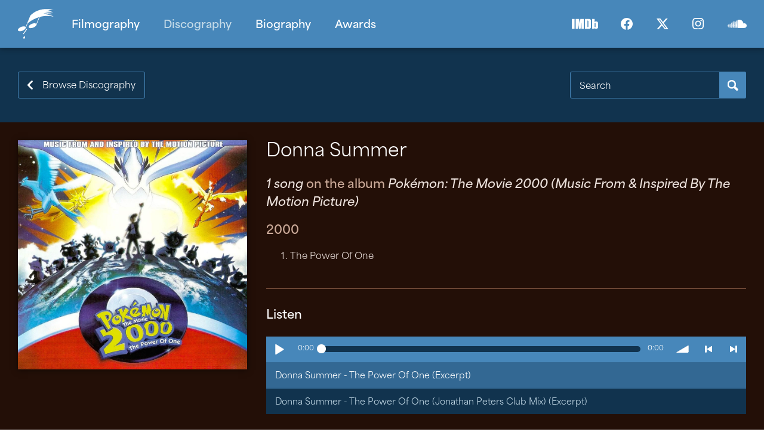

--- FILE ---
content_type: text/html; charset=UTF-8
request_url: https://mervynwarren.com/discography/various-artists-pokemon-2000-power-of-one
body_size: 4174
content:
<!doctype html>

<html lang="en" dir="ltr">
	<head>
		<meta charset="utf-8">
		<meta http-equiv="X-UA-Compatible" content="IE=edge,chrome=1">
		<meta name="viewport" content="width=device-width, initial-scale=1">
		<meta name="copyright" content="2026 Mervyn Warren">
		<meta name="credit" content="Toitoit - https://toitoit.com">
		<meta name="theme-color" content="#BFB8AE">

		<link rel="stylesheet" href="/css/global.css?1717495761">
<meta name='robots' content='index, follow, max-image-preview:large, max-snippet:-1, max-video-preview:-1' />

	<title>Various Artists - Pokémon: The Movie 2000 &#8211; Discography &#8211; Mervyn Warren</title>
	<link rel="canonical" href="https://mervynwarren.com/discography/various-artists-pokemon-2000-power-of-one" />
	<meta property="og:locale" content="en_US" />
	<meta property="og:type" content="article" />
	<meta property="og:title" content="Various Artists - Pokémon: The Movie 2000 &#8211; Discography &#8211; Mervyn Warren" />
	<meta property="og:url" content="https://mervynwarren.com/discography/various-artists-pokemon-2000-power-of-one" />
	<meta property="og:site_name" content="Mervyn Warren" />
	<meta property="article:publisher" content="https://www.facebook.com/mervyn.warren" />
	<meta property="article:modified_time" content="2021-05-07T21:37:33+00:00" />
	<meta property="og:image" content="https://mervynwarren.com/wp-content/uploads/pokemon-2000-e3.png" />
	<meta property="og:image:width" content="908" />
	<meta property="og:image:height" content="908" />
	<meta property="og:image:type" content="image/png" />
	<meta name="twitter:card" content="summary_large_image" />
	<meta name="twitter:site" content="@mervynwarren" />
	<script type="application/ld+json" class="yoast-schema-graph">{"@context":"https://schema.org","@graph":[{"@type":"WebPage","@id":"https://mervynwarren.com/discography/various-artists-pokemon-2000-power-of-one","url":"https://mervynwarren.com/discography/various-artists-pokemon-2000-power-of-one","name":"Various Artists - Pokémon: The Movie 2000 &#8211; Discography &#8211; Mervyn Warren","isPartOf":{"@id":"https://mervynwarren.com/#website"},"primaryImageOfPage":{"@id":"https://mervynwarren.com/discography/various-artists-pokemon-2000-power-of-one#primaryimage"},"image":{"@id":"https://mervynwarren.com/discography/various-artists-pokemon-2000-power-of-one#primaryimage"},"thumbnailUrl":"https://mervynwarren.com/wp-content/uploads/pokemon-2000-e3.png","datePublished":"2000-07-18T21:36:15+00:00","dateModified":"2021-05-07T21:37:33+00:00","breadcrumb":{"@id":"https://mervynwarren.com/discography/various-artists-pokemon-2000-power-of-one#breadcrumb"},"inLanguage":"en-US","potentialAction":[{"@type":"ReadAction","target":["https://mervynwarren.com/discography/various-artists-pokemon-2000-power-of-one"]}]},{"@type":"ImageObject","inLanguage":"en-US","@id":"https://mervynwarren.com/discography/various-artists-pokemon-2000-power-of-one#primaryimage","url":"https://mervynwarren.com/wp-content/uploads/pokemon-2000-e3.png","contentUrl":"https://mervynwarren.com/wp-content/uploads/pokemon-2000-e3.png","width":908,"height":908},{"@type":"BreadcrumbList","@id":"https://mervynwarren.com/discography/various-artists-pokemon-2000-power-of-one#breadcrumb","itemListElement":[{"@type":"ListItem","position":1,"name":"Home","item":"https://mervynwarren.com/"},{"@type":"ListItem","position":2,"name":"Posts","item":"https://mervynwarren.com/discography"},{"@type":"ListItem","position":3,"name":"Various Artists &#8211; Pokémon: The Movie 2000"}]},{"@type":"WebSite","@id":"https://mervynwarren.com/#website","url":"https://mervynwarren.com/","name":"Mervyn Warren","description":"Five-time Grammy award-winning film and TV composer, record producer, arranger, songwriter/lyricist, pianist, and vocalist","publisher":{"@id":"https://mervynwarren.com/#/schema/person/fa3d2761f41425a2a1ecf175f308fe74"},"inLanguage":"en-US"},{"@type":["Person","Organization"],"@id":"https://mervynwarren.com/#/schema/person/fa3d2761f41425a2a1ecf175f308fe74","name":"Mervyn","image":{"@type":"ImageObject","inLanguage":"en-US","@id":"https://mervynwarren.com/#/schema/person/image/","url":"https://secure.gravatar.com/avatar/c34e4aebf95aae5946f9c3dc365b3741e7ffd8d8e8ff60b8ee8e6d609806b92f?s=96&d=mm&r=g","contentUrl":"https://secure.gravatar.com/avatar/c34e4aebf95aae5946f9c3dc365b3741e7ffd8d8e8ff60b8ee8e6d609806b92f?s=96&d=mm&r=g","caption":"Mervyn"},"logo":{"@id":"https://mervynwarren.com/#/schema/person/image/"},"sameAs":["https://mervynwarren.com","https://www.facebook.com/mervyn.warren","https://instagram.com/soundsgood","https://x.com/mervynwarren","https://soundcloud.com/MervynWarren","https://en.wikipedia.org/wiki/Mervyn_Warren"]}]}</script>


<style id='wp-img-auto-sizes-contain-inline-css' type='text/css'>
img:is([sizes=auto i],[sizes^="auto," i]){contain-intrinsic-size:3000px 1500px}
/*# sourceURL=wp-img-auto-sizes-contain-inline-css */
</style>

		<link rel="stylesheet" href="/css/music.css?1716224166">

		<link rel="stylesheet" href="/css/sm2/bar-ui.css?1715216434">

		<script async src="https://www.googletagmanager.com/gtag/js?id=G-K6VZ7849JJ"></script>
		<script>
			window.dataLayer = window.dataLayer || [];
			function gtag(){dataLayer.push(arguments);}
			gtag('js', new Date());

			gtag('config', 'G-K6VZ7849JJ', {
				cookie_domain: 'mervynwarren.com',
				cookie_flags: 'SameSite=None;Secure'
			});
		</script>

		<link rel="icon" href="/favicon.ico" sizes="any">
		<link rel="icon" href="/favicon.svg" type="image/svg+xml">
		<link rel="apple-touch-icon" href="/apple-touch-icon.png">

		<link rel="dns-prefetch" href="//use.typekit.net">
	</head>
	<body id="music" class="single">
		<p id="skip"><a href="#content">Skip to Content</a></p>

		<header id="primary">
			<div class="container">
				<h1>Mervyn Warren</h1>

<nav id="primary" class="menu-primary-container"><ul id="menu-primary" class=""><li id="menu-item-9" class="home menu-item menu-item-type-post_type menu-item-object-page menu-item-home menu-item-9"><a href="https://mervynwarren.com/" title="Return to Home">Home</a></li>
<li id="menu-item-2853" class="menu-item menu-item-type-post_type_archive menu-item-object-filmography menu-item-2853"><a href="https://mervynwarren.com/filmography">Filmography</a></li>
<li id="menu-item-2854" class="menu-item menu-item-type-post_type_archive menu-item-object-discography current-menu-item menu-item-2854"><a href="https://mervynwarren.com/discography" aria-current="page">Discography</a></li>
<li id="menu-item-17" class="menu-item menu-item-type-post_type menu-item-object-page menu-item-17"><a href="https://mervynwarren.com/biography">Biography</a></li>
<li id="menu-item-123" class="menu-item menu-item-type-post_type menu-item-object-page menu-item-123"><a href="https://mervynwarren.com/awards">Awards</a></li>
</ul></nav>
				<p id="navController">Menu</p>

				<ul class="social">
					<li class="sIMDb"><a href="https://www.imdb.com/name/nm0912965/" title="Mervyn on IMDb" target="_blank" rel="noopener noreferrer">IMDb</a></li>
					<li class="sFacebook"><a href="https://www.facebook.com/mervyn.warren" title="Mervyn on Facebook" target="_blank" rel="noopener noreferrer">Facebook</a></li>
					<li class="sX"><a href="https://x.com/mervynwarren" title="Mervyn on X" target="_blank" rel="noopener noreferrer">X</a></li>
					<li class="sInstagram"><a href="https://instagram.com/soundsgood" title="Mervyn on Instagram" target="_blank" rel="noopener noreferrer">Instagram</a></li>
					<li class="sSoundCloud"><a href="https://soundcloud.com/MervynWarren" title="Mervyn on SoundCloud" target="_blank" rel="noopener noreferrer">SoundCloud</a></li>
				</ul> <!-- social -->
			</div> <!-- container -->
		</header> <!-- primary -->

		<header id="sub">
			<div class="container">
				<p id="return"><a href="/discography" class="button browse">Browse Discography</a></p>

				<form class="searchForm" method="get" action="/search">
					<fieldset>
						<input type="text" name="q" value="" placeholder="Search">
						<button type="submit" title="Search">Search</button>
					</fieldset>
				</form> <!-- searchForm -->
			</div>
		</header> <!-- sub -->

		<main id="content">
			<div class="container">
				<div id="projectWrapper" class="clearfix">
					<div id="projectImage">
<img src="https://mervynwarren.com/wp-content/uploads/pokemon-2000-e3.png" alt="Various Artists &#8211; Pokémon: The Movie 2000">
					</div> <!-- projectImage -->

					<div id="projectContent">
<section id="intro" class="sep">
<h1>Donna Summer</h1>
<h3 class="title"><em>1 song</em> on the album <em>Pokémon: The Movie 2000 (Music From & Inspired By The Motion Picture)</em></h3>
<p class="date">2000</p>
<ol class="songs">
<li>The Power Of One</li>
</ol>
</section>
<section id="listen" class="sep">
<h3>Listen</h3>
<!--<audio controls>
	<source src="http://mervynwarren.com/wp-content/uploads/Donna-Summer-The-Power-Of-One-Jonathan-Peters-Club-Mix-Excerpt.mp3" type="audio/mpeg">
		Your browser does not support the audio element.
	</audio>
</div>-->

<div class="audioWrapper">
	<div class="sm2-bar-ui">
		<div class="bd sm2-main-controls">
			<div class="sm2-inline-texture"></div>
			<div class="sm2-inline-gradient"></div>

			<div class="sm2-inline-element sm2-button-element">
				<div class="sm2-button-bd">
					<a href="#play" class="sm2-inline-button play-pause">Play / pause</a>
				</div>
			</div>

			<div class="sm2-inline-element sm2-inline-status">
				<div class="sm2-playlist">
					<div class="sm2-playlist-target">
						<!-- playlist <ul> + <li> markup will be injected here -->
						<!-- if you want default / non-JS content, you can put that here. -->
						<noscript><p>JavaScript is required.</p></noscript>
					</div>
				</div>

				<div class="sm2-progress">
					<div class="sm2-row">
						<div class="sm2-inline-time">0:00</div>
						<div class="sm2-progress-bd">
							<div class="sm2-progress-track">
								<div class="sm2-progress-bar"></div>
								<div class="sm2-progress-ball"><div class="icon-overlay"></div></div>
							</div>
						</div>
						<div class="sm2-inline-duration">0:00</div>
					</div>
				</div>
			</div>

			<div class="sm2-inline-element sm2-button-element sm2-volume">
				<div class="sm2-button-bd">
					<span class="sm2-inline-button sm2-volume-control volume-shade"></span>
					<a href="#volume" class="sm2-inline-button sm2-volume-control">volume</a>
				</div>
			</div>

			<div class="sm2-inline-element sm2-button-element">
				<div class="sm2-button-bd">
					<a href="#prev" title="Previous" class="sm2-inline-button previous">&lt; previous</a>
				</div>
			</div>

			<div class="sm2-inline-element sm2-button-element">
				<div class="sm2-button-bd">
					<a href="#next" title="Next" class="sm2-inline-button next">&gt; next</a>
				</div>
			</div>

			<div class="sm2-inline-element sm2-button-element sm2-menu">
				<div class="sm2-button-bd">
					<a href="#menu" class="sm2-inline-button menu">menu</a>
				</div>
			</div>
		</div>

		<div class="bd sm2-playlist-drawer sm2-element">
			<div class="sm2-inline-texture">
				<div class="sm2-box-shadow"></div>
			</div>

			<!-- playlist content is mirrored here -->

			<div class="sm2-playlist-wrapper">
				<ul class="sm2-playlist-bd">
					<li><a href="http://mervynwarren.com/wp-content/uploads/Donna-Summer-The-Power-Of-One-Excerpt.mp3">Donna Summer - The Power Of One (Excerpt)</a></li>
<li><a href="http://mervynwarren.com/wp-content/uploads/Donna-Summer-The-Power-Of-One-Jonathan-Peters-Club-Mix-Excerpt.mp3">Donna Summer - The Power Of One (Jonathan Peters Club Mix) (Excerpt)</a></li>
				</ul>
			</div>

			<div class="sm2-extra-controls">
				<div class="bd">
					<div class="sm2-inline-element sm2-button-element">
						<a href="#prev" title="Previous" class="sm2-inline-button previous">&lt; previous</a>
					</div>

					<div class="sm2-inline-element sm2-button-element">
						<a href="#next" title="Next" class="sm2-inline-button next">&gt; next</a>
					</div>
				</div>
			</div>
		</div>
	</div>
</div></section>
					</div> <!-- projectContent -->

					<div id="projectExtra">
					</div> <!-- projectExtra -->
				</div> <!-- projectWrapper -->
			</div> <!-- container -->
		</main> <!-- content -->

		<footer id="primary">
			<div class="container">
				<form class="searchForm" method="get" action="/search">
					<fieldset>
						<input type="text" name="q" value="" placeholder="Search">
						<button type="submit" title="Search">Search</button>
					</fieldset>
				</form> <!-- searchForm -->

<h2>Contact</h2>
<div class="flex three contacts">
<article class="item">
<h3>Alexander Vangelos</h3>
<ul>
<li>Film Agent</li>
<li><a href="https://www.firstartistsmanagement.com"><strong>First Artists Management</strong></a></li>
<li>(818) 377-7750‬</li>
<li><a href="mailto:info@firstartistsmgmt.com">info@firstartistsmgmt.com</a></li>
</ul>
</article>
<article class="item">
<h3>Ed Keane</h3>
<ul>
<li>Management</li>
<li><a href="https://edkeane.com" target="_blank" rel="noopener"><strong>Ed Keane Associates</strong></a></li>
<li>(617) 846-0067</li>
<li><a href="mailto:info@edkeane.com">info@edkeane.com</a></li>
</ul>
</article>
<article class="item">
<h3>James Walker, Jr.</h3>
<ul>
<li>Legal Representation</li>
<li><a href="https://walkerandassoc.com" target="_blank" rel="noopener"><strong>J. Walker and Associates</strong></a></li>
<li>(770) 847-7363‬</li>
</ul>
</article>
</div>

				<ul class="social">
					<li class="sIMDb"><a href="https://www.imdb.com/name/nm0912965/" title="Mervyn on IMDb" target="_blank" rel="noopener noreferrer">IMDb</a></li>
					<li class="sFacebook"><a href="https://www.facebook.com/mervyn.warren" title="Mervyn on Facebook" target="_blank" rel="noopener noreferrer">Facebook</a></li>
					<li class="sX"><a href="https://x.com/mervynwarren" title="Mervyn on X" target="_blank" rel="noopener noreferrer">X</a></li>
					<li class="sInstagram"><a href="https://instagram.com/soundsgood" title="Mervyn on Instagram" target="_blank" rel="noopener noreferrer">Instagram</a></li>
					<li class="sSoundCloud"><a href="https://soundcloud.com/MervynWarren" title="Mervyn on SoundCloud" target="_blank" rel="noopener noreferrer">SoundCloud</a></li>
				</ul> <!-- social -->

				<p id="copyright">Copyright 2026 Mervyn Warren</p>
			</div> <!-- container -->
		</footer> <!-- footer -->

		<script src="/js/jquery/min/jquery-3.7.1.min.js"></script>
		<script src="/js/min/select2.min.js?1707147758"></script>
		<script src="/js/min/flickity.pkgd.min.js?1706711971"></script>
		<script src="/js/min/flickity-fade.min.js?1706711967"></script>
		<script src="/js/min/navigation.min.js?1716221242"></script>
		<script src="/js/jquery/min/jquery.magnific-popup.min.js?1708865716"></script>
		<script src="/js/min/onload.min.js?1719394380"></script>

<script type="speculationrules">
{"prefetch":[{"source":"document","where":{"and":[{"href_matches":"/*"},{"not":{"href_matches":["/wp-*.php","/wp-admin/*","/wp-content/uploads/*","/wp-content/*","/wp-content/plugins/*","/wp-content/themes/mervynwarren/*","/*\\?(.+)"]}},{"not":{"selector_matches":"a[rel~=\"nofollow\"]"}},{"not":{"selector_matches":".no-prefetch, .no-prefetch a"}}]},"eagerness":"conservative"}]}
</script>
		<script src="/js/min/isotope.pkgd.min.js?1707405886"></script>
		<script src="/sm2/script/min/soundmanager2-nodebug.min.js?1444911495"></script>
		<script src="/sm2/bar-ui/script/min/bar-ui.min.js?1444911480"></script>
	</body>
</html>

--- FILE ---
content_type: text/css
request_url: https://mervynwarren.com/css/global.css?1717495761
body_size: 7309
content:
@import "https://use.typekit.net/obn8jpl.css";*,:after,:before{box-sizing:border-box}html{position:relative;min-height:100vh;overflow-y:scroll}body{display:flex;flex-direction:column;align-items:stretch;min-height:100vh;margin:0;background-color:#ffffff}.container{position:relative;max-width:1700px;margin:0 auto;padding:0 30px;text-align:left}.flex{position:relative;display:flex;flex-direction:row;flex-wrap:wrap;align-content:flex-start;margin:0 -10px}.flex .item{position:relative;display:flex;flex-direction:column;flex:1;flex:0 1 calc((100% - 90px) / 3);margin:0 10px 20px 10px;padding:0;text-decoration:none}.flex .item :last-child{margin-bottom:0}.flex.two .item{flex:0 1 calc((100% - 40px) / 2)}.flex.three .item{flex:0 1 calc((100% - 60px) / 3)}.flex.four .item{flex:0 1 calc((100% - 80px) / 4)}.flex.five .item{flex:0 1 calc((100% - 100px) / 5)}.flex.six .item{flex:0 1 calc((100% - 120px) / 6)}address,dl,fieldset,figure,hr,p,pre,table{margin:0 0 20px 0}#content{flex-grow:1;padding:60px 0}.container .half{float:left;width:50%}.container .half:first-child{padding-right:30px}.container .half:last-child{padding-left:30px}.block{position:relative;margin:0 0 20px 0;padding:20px;text-align:left;background-color:#ffffff;border:1px solid #eadfda;border-radius:5px}header#sub{padding:0;background-color:#11334e;z-index:200}header#sub>.container{padding:40px 30px}header#sub h3{margin-bottom:0}header#sub p{margin:0}.clearfix:after,.clearfix:before{display:block;overflow:hidden;visibility:hidden;width:0;height:0;font-size:0;line-height:0;content:"."}.clearfix:after{clear:both}.clear{clear:both;display:block;overflow:hidden;visibility:hidden;width:0;height:0}hr{border:none;border-top:1px solid #eadfda;clear:both;height:0;margin:20px 0 30px 0}#skip{display:none}.audioWrapper,.soundCloudWrapper,.videoWrapper{margin-bottom:30px}.noMargin{margin:0!important}html{font-size:62.5%;-webkit-text-size-adjust:none;-moz-text-size-adjust:none;text-size-adjust:none}body{font-family:"area-normal","Segoe UI",Tahoma,"Helvetica Neue",Helvetica,Arial,sans-serif;font-weight:400;font-size:1.5rem;line-height:2.4rem;color:#583a2b;-webkit-font-smoothing:antialiased;-moz-osx-font-smoothing:grayscale}h1{margin:0 0 30px 0;font-family:"area-normal","Segoe UI",Tahoma,"Helvetica Neue",Helvetica,Arial,sans-serif;font-weight:400;font-size:3rem;line-height:4rem}h1,h1 a:link,h1 a:visited{color:#583a2b}h2{margin:0 0 30px 0;font-family:"area-normal","Segoe UI",Tahoma,"Helvetica Neue",Helvetica,Arial,sans-serif;font-weight:400;font-size:3rem;line-height:4rem}h2,h2 a:link,h2 a:visited{color:#583a2b}h3{margin:0 0 20px 0;font-family:"area-normal","Segoe UI",Tahoma,"Helvetica Neue",Helvetica,Arial,sans-serif;font-weight:600;font-size:2rem;line-height:3rem}h3,h3 a:link,h3 a:visited{color:#583a2b}h4{margin:0 0 20px 0;font-family:"area-normal","Segoe UI",Tahoma,"Helvetica Neue",Helvetica,Arial,sans-serif;font-weight:400;font-size:2rem;line-height:3rem}h4,h4 a:link,h4 a:visited{color:#583a2b}b,strong{font-weight:700}blockquote{margin:0 10px;padding-left:10px;font-style:italic;color:#583a2b;border-left:3px solid #ccab9a}a:link,a:visited{font-weight:600;text-decoration:none;color:#4787ba}a:hover{text-decoration:underline;color:#336893}a:active{text-decoration:none;color:#255276}:focus{outline:none!important}ol,ul{margin:0 0 30px 0;padding:0}ol li,ul li{margin:0 0 10px 40px;padding:0}ul li{list-style-type:disc}header#primary{position:sticky;top:0;left:0;margin:0;padding:0;background-color:#4787ba;box-shadow:0 1px 10px rgba(0,0,0,0.4);z-index:300}header#primary ul.social{position:absolute;top:1.5rem;right:1rem;z-index:300}header#primary h1{display:none;position:relative;margin:0;padding:0 0 0 80px;font-family:"area-normal","Segoe UI",Tahoma,"Helvetica Neue",Helvetica,Arial,sans-serif;font-weight:600;font-size:1.8rem;line-height:6.5rem;height:6rem}header#primary h1:before{position:absolute;top:10px;left:20px;width:5rem;height:4rem;background:transparent url("/img/global/icon.v1.svg") 0 0 no-repeat;background-size:auto 100%;content:"";z-index:0}header#primary h1,header#primary h1 a:link,header#primary h1 a:visited{color:#ffffff}nav#primary{position:relative;display:block;height:8rem}nav#primary ul{position:relative;display:inline-block;margin:0;padding:0;font-size:0;line-height:0}nav#primary ul li{position:relative;display:inline-block;margin:0;padding:0;list-style-type:none}nav#primary ul li a:link,nav#primary ul li a:visited{position:relative;display:block;margin:0;padding:0 20px;font-weight:600;font-size:1.8rem;line-height:8.5rem;height:8rem;color:#ffffff}nav#primary ul li a:hover{text-decoration:underline;color:#ffffff}nav#primary ul li a:active{text-decoration:none;color:#c5dbe8}nav#primary ul li.current-menu-item a:link,nav#primary ul li.current-menu-item a:visited{color:#c5dbe8}nav#primary ul li.home a:link,nav#primary ul li.home a:visited{width:7rem;height:8rem;padding:0;text-indent:-9999rem}nav#primary ul li.home a:link:before,nav#primary ul li.home a:visited:before{position:absolute;top:1.5rem;left:0;width:8rem;height:5rem;background:transparent url("/img/global/icon.v1.svg") 0 0 no-repeat;background-size:auto 100%;content:"";z-index:0}nav#primary ul li.home a:hover{background-color:transparent;border-radius:0}nav#primary.mobi{position:absolute;top:6rem;left:0;width:100%;height:calc(100vh - 6rem);background-color:#11334e;z-index:200}nav#primary.mobi ul{display:block;top:50%;transform:translateY(-50%)}nav#primary.mobi ul li{display:block;width:100%}nav#primary.mobi ul li a:link,nav#primary.mobi ul li a:visited{display:block;margin:0;line-height:5.4rem;height:5rem;font-size:2rem;text-align:center}nav#primary.mobi ul li.current-menu-item a:link,nav#primary.mobi ul li.current-menu-item a:visited{color:#4787ba}nav#primary.mobi ul li.home a:link,nav#primary.mobi ul li.home a:visited{width:100%;line-height:5.4rem;height:5rem;text-indent:0}nav#primary.mobi ul li.home a:link:before,nav#primary.mobi ul li.home a:visited:before{display:none}#navController{display:none;position:absolute;top:0;right:0;width:6rem;margin:0;padding:0;font-family:"area-normal","Segoe UI",Tahoma,"Helvetica Neue",Helvetica,Arial,sans-serif;font-weight:600;font-size:1.7rem;height:6rem;line-height:6rem;text-indent:-9999rem;overflow:hidden;color:#ffffff;background-color:#336893;cursor:pointer;z-index:300}#navController:before{position:absolute;top:22px;left:20px;width:30px;height:30px;background:transparent url("/img/global/iconSprite.v2.svg") 0 -100px no-repeat;content:"";z-index:0}#navController.active{background-color:#11334e}#navController.active:before{background-position:-50px -100px}ul.social{display:inline-block;margin:0 auto;padding:0;font-size:0;line-height:0}ul.social li{position:relative;display:inline-block;padding:0 5px;margin:0;list-style-type:none}ul.social li a:link,ul.social li a:visited{display:block;position:relative;width:50px;height:50px;text-indent:-9999rem;overflow:hidden}ul.social li a:link:before,ul.social li a:visited:before{position:absolute;top:0;left:0;width:50px;height:50px;background:transparent url("/img/global/iconSprite.v2.svg") 0 0 no-repeat;z-index:0;content:""}ul.social li.sFacebook a:link:before,ul.social li.sFacebook a:visited:before{background-position:0 0}ul.social li.sFacebook a:hover:before{background-position:0 -50px}ul.social li.sX a:link:before,ul.social li.sX a:visited:before{background-position:-50px 0}ul.social li.sX a:hover:before{background-position:-50px -50px}ul.social li.sInstagram a:link:before,ul.social li.sInstagram a:visited:before{background-position:-100px 0}ul.social li.sInstagram a:hover:before{background-position:-100px -50px}ul.social li.sSoundCloud a:link,ul.social li.sSoundCloud a:visited{width:60px}ul.social li.sSoundCloud a:link:before,ul.social li.sSoundCloud a:visited:before{left:5px;background-position:-250px 0}ul.social li.sSoundCloud a:hover:before{background-position:-250px -50px}ul.social li.sIMDb a:link,ul.social li.sIMDb a:visited{width:70px}ul.social li.sIMDb a:link:before,ul.social li.sIMDb a:visited:before{left:10px;background-position:-500px 0}ul.social li.sIMDb a:hover:before{background-position:-500px -50px}.tilesWrapper{margin:0 0 30px 0}.tilesWrapper .gutter-sizer{width:20px}.tilesWrapper .grid-sizer,.tilesWrapper .item{width:calc((100% - 40px) / 3)}.tilesWrapper .item{display:inline-block;float:left;margin:0 0 20px 0}.tilesWrapper.album .item{border:1px solid #eadfda}.tilesWrapper.album .item>a:link,.tilesWrapper.album .item>a:visited{display:block}.tilesWrapper.two .grid-sizer,.tilesWrapper.two .item{width:calc((100% - 20px) / 2)}.tilesWrapper.three .grid-sizer,.tilesWrapper.three .item{width:calc((100% - 40px) / 3)}.tilesWrapper.four .grid-sizer,.tilesWrapper.four .item{width:calc((100% - 60px) / 4)}.tilesWrapper.five .grid-sizer,.tilesWrapper.five .item{width:calc((100% - 80px) / 5)}.tilesWrapper.six .grid-sizer,.tilesWrapper.six .item{width:calc((100% - 100px) / 6)}.fullWidth{width:100%;height:auto;vertical-align:middle}.select2-container{box-sizing:border-box;display:inline-block;margin:0;position:relative;vertical-align:middle}.select2-container .select2-selection--single{box-sizing:border-box;cursor:pointer;display:block;height:28px;-moz-user-select:none;user-select:none;-webkit-user-select:none}.select2-container .select2-selection--single .select2-selection__rendered{display:block;padding-left:8px;padding-right:20px;overflow:hidden;text-overflow:ellipsis;white-space:nowrap}.select2-container .select2-selection--single .select2-selection__clear{background-color:transparent;border:none;font-size:1em}.select2-container[dir=rtl] .select2-selection--single .select2-selection__rendered{padding-right:8px;padding-left:20px}.select2-container .select2-selection--multiple{box-sizing:border-box;cursor:pointer;display:block;min-height:32px;-moz-user-select:none;user-select:none;-webkit-user-select:none}.select2-container .select2-selection--multiple .select2-selection__rendered{display:inline;list-style:none;padding:0}.select2-container .select2-selection--multiple .select2-selection__clear{background-color:transparent;border:none;font-size:1em}.select2-container .select2-search--inline .select2-search__field{box-sizing:border-box;border:none;font-size:100%;margin-top:5px;margin-left:5px;padding:0;max-width:100%;resize:none;height:18px;vertical-align:bottom;font-family:sans-serif;overflow:hidden;word-break:keep-all}.select2-container .select2-search--inline .select2-search__field::-webkit-search-cancel-button{-webkit-appearance:none}.select2-dropdown{background-color:white;border:1px solid #aaa;border-radius:4px;box-sizing:border-box;display:block;position:absolute;left:-100000px;width:100%;z-index:1051}.select2-results{display:block}.select2-results__options{list-style:none;margin:0;padding:0}.select2-results__option{padding:6px;-moz-user-select:none;user-select:none;-webkit-user-select:none}.select2-results__option--selectable{cursor:pointer}.select2-container--open .select2-dropdown{left:0}.select2-container--open .select2-dropdown--above{border-bottom:none;border-bottom-left-radius:0;border-bottom-right-radius:0}.select2-container--open .select2-dropdown--below{border-top:none;border-top-left-radius:0;border-top-right-radius:0}.select2-search--dropdown{display:block;padding:4px}.select2-search--dropdown .select2-search__field{padding:4px;width:100%;box-sizing:border-box}.select2-search--dropdown .select2-search__field::-webkit-search-cancel-button{-webkit-appearance:none}.select2-search--dropdown.select2-search--hide{display:none}.select2-close-mask{border:0;margin:0;padding:0;display:block;position:fixed;left:0;top:0;min-height:100%;min-width:100%;height:auto;width:auto;opacity:0;z-index:99;background-color:#fff;filter:alpha(opacity=0)}.select2-hidden-accessible{border:0!important;clip:rect(0 0 0 0)!important;-webkit-clip-path:inset(50%)!important;clip-path:inset(50%)!important;height:1px!important;overflow:hidden!important;padding:0!important;position:absolute!important;width:1px!important;white-space:nowrap!important}.select2-container--default .select2-selection--single{background-color:#fff;border:1px solid #aaa;border-radius:4px}.select2-container--default .select2-selection--single .select2-selection__rendered{color:#444;line-height:28px}.select2-container--default .select2-selection--single .select2-selection__clear{cursor:pointer;float:right;font-weight:bold;height:26px;margin-right:20px;padding-right:0px}.select2-container--default .select2-selection--single .select2-selection__placeholder{color:#999}.select2-container--default .select2-selection--single .select2-selection__arrow{height:26px;position:absolute;top:1px;right:1px;width:20px}.select2-container--default .select2-selection--single .select2-selection__arrow b{border-color:#888 transparent transparent transparent;border-style:solid;border-width:5px 4px 0 4px;height:0;left:50%;margin-left:-4px;margin-top:-2px;position:absolute;top:50%;width:0}.select2-container--default[dir=rtl] .select2-selection--single .select2-selection__clear{float:left}.select2-container--default[dir=rtl] .select2-selection--single .select2-selection__arrow{left:1px;right:auto}.select2-container--default.select2-container--disabled .select2-selection--single{background-color:#eee;cursor:default}.select2-container--default.select2-container--disabled .select2-selection--single .select2-selection__clear{display:none}.select2-container--default.select2-container--open .select2-selection--single .select2-selection__arrow b{border-color:transparent transparent #888 transparent;border-width:0 4px 5px 4px}.select2-container--default .select2-selection--multiple{background-color:white;border:1px solid #aaa;border-radius:4px;cursor:text;padding-bottom:5px;padding-right:5px;position:relative}.select2-container--default .select2-selection--multiple.select2-selection--clearable{padding-right:25px}.select2-container--default .select2-selection--multiple .select2-selection__clear{cursor:pointer;font-weight:bold;height:20px;margin-right:10px;margin-top:5px;position:absolute;right:0;padding:1px}.select2-container--default .select2-selection--multiple .select2-selection__choice{background-color:#e4e4e4;border:1px solid #aaa;border-radius:4px;box-sizing:border-box;display:inline-block;margin-left:5px;margin-top:5px;padding:0;padding-left:20px;position:relative;max-width:100%;overflow:hidden;text-overflow:ellipsis;vertical-align:bottom;white-space:nowrap}.select2-container--default .select2-selection--multiple .select2-selection__choice__display{cursor:default;padding-left:2px;padding-right:5px}.select2-container--default .select2-selection--multiple .select2-selection__choice__remove{background-color:transparent;border:none;border-right:1px solid #aaa;border-top-left-radius:4px;border-bottom-left-radius:4px;color:#999;cursor:pointer;font-size:1em;font-weight:bold;padding:0 4px;position:absolute;left:0;top:0}.select2-container--default .select2-selection--multiple .select2-selection__choice__remove:focus,.select2-container--default .select2-selection--multiple .select2-selection__choice__remove:hover{background-color:#f1f1f1;color:#333;outline:none}.select2-container--default[dir=rtl] .select2-selection--multiple .select2-selection__choice{margin-left:5px;margin-right:auto}.select2-container--default[dir=rtl] .select2-selection--multiple .select2-selection__choice__display{padding-left:5px;padding-right:2px}.select2-container--default[dir=rtl] .select2-selection--multiple .select2-selection__choice__remove{border-left:1px solid #aaa;border-right:none;border-top-left-radius:0;border-bottom-left-radius:0;border-top-right-radius:4px;border-bottom-right-radius:4px}.select2-container--default[dir=rtl] .select2-selection--multiple .select2-selection__clear{float:left;margin-left:10px;margin-right:auto}.select2-container--default.select2-container--focus .select2-selection--multiple{border:solid black 1px;outline:0}.select2-container--default.select2-container--disabled .select2-selection--multiple{background-color:#eee;cursor:default}.select2-container--default.select2-container--disabled .select2-selection__choice__remove{display:none}.select2-container--default.select2-container--open.select2-container--above .select2-selection--multiple,.select2-container--default.select2-container--open.select2-container--above .select2-selection--single{border-top-left-radius:0;border-top-right-radius:0}.select2-container--default.select2-container--open.select2-container--below .select2-selection--multiple,.select2-container--default.select2-container--open.select2-container--below .select2-selection--single{border-bottom-left-radius:0;border-bottom-right-radius:0}.select2-container--default .select2-search--dropdown .select2-search__field{border:1px solid #aaa}.select2-container--default .select2-search--inline .select2-search__field{background:transparent;border:none;outline:0;box-shadow:none;-webkit-appearance:textfield}.select2-container--default .select2-results>.select2-results__options{max-height:200px;overflow-y:auto}.select2-container--default .select2-results__option .select2-results__option{padding-left:1em}.select2-container--default .select2-results__option .select2-results__option .select2-results__group{padding-left:0}.select2-container--default .select2-results__option .select2-results__option .select2-results__option{margin-left:-1em;padding-left:2em}.select2-container--default .select2-results__option .select2-results__option .select2-results__option .select2-results__option{margin-left:-2em;padding-left:3em}.select2-container--default .select2-results__option .select2-results__option .select2-results__option .select2-results__option .select2-results__option{margin-left:-3em;padding-left:4em}.select2-container--default .select2-results__option .select2-results__option .select2-results__option .select2-results__option .select2-results__option .select2-results__option{margin-left:-4em;padding-left:5em}.select2-container--default .select2-results__option .select2-results__option .select2-results__option .select2-results__option .select2-results__option .select2-results__option .select2-results__option{margin-left:-5em;padding-left:6em}.select2-container--default .select2-results__option--group{padding:0}.select2-container--default .select2-results__option--disabled{color:#999}.select2-container--default .select2-results__option--selected{background-color:#ddd}.select2-container--default .select2-results__option--highlighted.select2-results__option--selectable{background-color:#5897fb;color:white}.select2-container--default .select2-results__group{cursor:default;display:block;padding:6px}.select2-container--classic .select2-selection--single{background-color:#f7f7f7;border:1px solid #aaa;border-radius:4px;outline:0;background-image:linear-gradient(to bottom,white 50%,#eeeeee 100%);background-repeat:repeat-x;filter:progid:DXImageTransform.Microsoft.gradient(startColorstr='#FFFFFFFF',endColorstr='#FFEEEEEE',GradientType=0)}.select2-container--classic .select2-selection--single:focus{border:1px solid #5897fb}.select2-container--classic .select2-selection--single .select2-selection__rendered{color:#444;line-height:28px}.select2-container--classic .select2-selection--single .select2-selection__clear{cursor:pointer;float:right;font-weight:bold;height:26px;margin-right:20px}.select2-container--classic .select2-selection--single .select2-selection__placeholder{color:#999}.select2-container--classic .select2-selection--single .select2-selection__arrow{background-color:#ddd;border:none;border-left:1px solid #aaa;border-top-right-radius:4px;border-bottom-right-radius:4px;height:26px;position:absolute;top:1px;right:1px;width:20px;background-image:linear-gradient(to bottom,#eeeeee 50%,#cccccc 100%);background-repeat:repeat-x;filter:progid:DXImageTransform.Microsoft.gradient(startColorstr='#FFEEEEEE',endColorstr='#FFCCCCCC',GradientType=0)}.select2-container--classic .select2-selection--single .select2-selection__arrow b{border-color:#888 transparent transparent transparent;border-style:solid;border-width:5px 4px 0 4px;height:0;left:50%;margin-left:-4px;margin-top:-2px;position:absolute;top:50%;width:0}.select2-container--classic[dir=rtl] .select2-selection--single .select2-selection__clear{float:left}.select2-container--classic[dir=rtl] .select2-selection--single .select2-selection__arrow{border:none;border-right:1px solid #aaa;border-radius:0;border-top-left-radius:4px;border-bottom-left-radius:4px;left:1px;right:auto}.select2-container--classic.select2-container--open .select2-selection--single{border:1px solid #5897fb}.select2-container--classic.select2-container--open .select2-selection--single .select2-selection__arrow{background:transparent;border:none}.select2-container--classic.select2-container--open .select2-selection--single .select2-selection__arrow b{border-color:transparent transparent #888 transparent;border-width:0 4px 5px 4px}.select2-container--classic.select2-container--open.select2-container--above .select2-selection--single{border-top:none;border-top-left-radius:0;border-top-right-radius:0;background-image:linear-gradient(to bottom,white 0%,#eeeeee 50%);background-repeat:repeat-x;filter:progid:DXImageTransform.Microsoft.gradient(startColorstr='#FFFFFFFF',endColorstr='#FFEEEEEE',GradientType=0)}.select2-container--classic.select2-container--open.select2-container--below .select2-selection--single{border-bottom:none;border-bottom-left-radius:0;border-bottom-right-radius:0;background-image:linear-gradient(to bottom,#eeeeee 50%,white 100%);background-repeat:repeat-x;filter:progid:DXImageTransform.Microsoft.gradient(startColorstr='#FFEEEEEE',endColorstr='#FFFFFFFF',GradientType=0)}.select2-container--classic .select2-selection--multiple{background-color:white;border:1px solid #aaa;border-radius:4px;cursor:text;outline:0;padding-bottom:5px;padding-right:5px}.select2-container--classic .select2-selection--multiple:focus{border:1px solid #5897fb}.select2-container--classic .select2-selection--multiple .select2-selection__clear{display:none}.select2-container--classic .select2-selection--multiple .select2-selection__choice{background-color:#e4e4e4;border:1px solid #aaa;border-radius:4px;display:inline-block;margin-left:5px;margin-top:5px;padding:0}.select2-container--classic .select2-selection--multiple .select2-selection__choice__display{cursor:default;padding-left:2px;padding-right:5px}.select2-container--classic .select2-selection--multiple .select2-selection__choice__remove{background-color:transparent;border:none;border-top-left-radius:4px;border-bottom-left-radius:4px;color:#888;cursor:pointer;font-size:1em;font-weight:bold;padding:0 4px}.select2-container--classic .select2-selection--multiple .select2-selection__choice__remove:hover{color:#555;outline:none}.select2-container--classic[dir=rtl] .select2-selection--multiple .select2-selection__choice{margin-left:5px;margin-right:auto}.select2-container--classic[dir=rtl] .select2-selection--multiple .select2-selection__choice__display{padding-left:5px;padding-right:2px}.select2-container--classic[dir=rtl] .select2-selection--multiple .select2-selection__choice__remove{border-top-left-radius:0;border-bottom-left-radius:0;border-top-right-radius:4px;border-bottom-right-radius:4px}.select2-container--classic.select2-container--open .select2-selection--multiple{border:1px solid #5897fb}.select2-container--classic.select2-container--open.select2-container--above .select2-selection--multiple{border-top:none;border-top-left-radius:0;border-top-right-radius:0}.select2-container--classic.select2-container--open.select2-container--below .select2-selection--multiple{border-bottom:none;border-bottom-left-radius:0;border-bottom-right-radius:0}.select2-container--classic .select2-search--dropdown .select2-search__field{border:1px solid #aaa;outline:0}.select2-container--classic .select2-search--inline .select2-search__field{outline:0;box-shadow:none}.select2-container--classic .select2-dropdown{background-color:white;border:1px solid transparent}.select2-container--classic .select2-dropdown--above{border-bottom:none}.select2-container--classic .select2-dropdown--below{border-top:none}.select2-container--classic .select2-results>.select2-results__options{max-height:200px;overflow-y:auto}.select2-container--classic .select2-results__option--group{padding:0}.select2-container--classic .select2-results__option--disabled{color:grey}.select2-container--classic .select2-results__option--highlighted.select2-results__option--selectable{background-color:#3875d7;color:white}.select2-container--classic .select2-results__group{cursor:default;display:block;padding:6px}.select2-container--classic.select2-container--open .select2-dropdown{border-color:#5897fb}::-moz-placeholder{color:#ffffff;opacity:1}::placeholder{color:#ffffff;opacity:1}::-webkit-input-placeholder{color:#ffffff;opacity:1}:-moz-placeholder{color:#ffffff;opacity:1}::-moz-placeholder{color:#ffffff;opacity:1}:-ms-input-placeholder{color:#ffffff;opacity:1}::-ms-input-placeholder{color:#ffffff;opacity:1}input[type=email],input[type=number],input[type=password],input[type=tel],input[type=text],input[type=url],select,textarea{margin:0;padding:5px 15px 0 15px;font-family:inherit;font-weight:400;font-size:inherit;line-height:4.5rem;height:4.5rem;color:#ffffff;background-color:#11334e;border:1px solid #4787ba;border-radius:3px;-webkit-appearance:none;-moz-appearance:none;appearance:none}input[type=email]:focus,input[type=number]:focus,input[type=password]:focus,input[type=tel]:focus,input[type=text]:focus,input[type=url]:focus,select:focus,textarea:focus{color:#ffffff;outline:none}select{padding:0 30px 0 15px;word-break:normal;cursor:pointer}select:not([multiple]){background-image:url("/img/global/selectArrowLight.v2.svg");background-position:right 17px;background-repeat:no-repeat}select::-ms-expand{display:none}.select2-container--default .select2-selection--single{position:relative;margin:0;padding:0;font-family:"area-normal","Segoe UI",Tahoma,"Helvetica Neue",Helvetica,Arial,sans-serif;font-weight:400;font-size:1.5rem;line-height:4.6rem;height:4.5rem;color:#ffffff;background-color:#11334e;border:1px solid #4787ba}.select2-container--default .select2-selection--single .select2-selection__rendered{color:#ffffff;line-height:4rem}.select2-container--default .select2-selection--single .select2-selection__placeholder{color:#ffffff}.select2-container--default .select2-selection--single .select2-selection__arrow{position:absolute;right:15px;top:50%;transform:translateY(-50%);width:11px;height:6px}.select2-container--default .select2-selection--single .select2-selection__arrow b{display:none}.select2-container--default .select2-selection--single .select2-selection__arrow:before{position:absolute;top:0;left:0;width:11px;height:6px;background:transparent url("/img/global/iconSprite.v2.svg") -300px -100px no-repeat;content:"";z-index:0}.select2-container--default .select2-results__option--disabled{display:none}.select2-container--default .select2-results__option--highlighted.select2-results__option--selectable{color:#ffffff;background-color:#4787ba}.select2-container--default .select2-results>.select2-results__options{max-height:400px}.select2-container--default.select2-container--open .select2-selection--single{background-color:#11334e}.select2-container--default.select2-container--open .select2-selection--single .select2-selection__arrow:before{background-position:-350px -100px}.select2-container .select2-selection--single .select2-selection__rendered{padding-left:15px;line-height:4.8rem;height:4.5rem}.select2-dropdown{margin-top:0;background-color:#ffffff;border:none;border-radius:0}.select2-results__options{text-align:left}.select2-results__option{margin:0;padding:3px 15px 0 15px;line-height:3.8rem;white-space:nowrap;list-style-type:none;color:#336893}.select2-container--default .select2-results__option--selected{background-color:#c5dbe8}form.searchForm fieldset{position:relative;margin:0;padding:0;border:none}form.searchForm input[type=text]{width:100%;padding-right:50px}form.searchForm button{position:absolute;top:0;right:0;margin:0;width:4.5rem;height:4.5rem;vertical-align:middle;text-indent:-9999rem;background-color:#4787ba;border:none;border-radius:0 3px 3px 0;overflow:hidden}form.searchForm button:before{position:absolute;top:50%;left:50%;width:19px;height:18px;transform:translate(-50%,-50%);background:transparent url("/img/global/iconSprite.v2.svg") 0 -150px no-repeat;content:"";z-index:0}form.searchForm button:hover{background-color:#336893}form.searchForm button:active{background-color:#255276}a.button,a.button:link,a.button:visited,button,button:link,button:visited{position:relative;display:inline-block;padding:0 15px;font-weight:400;font-size:1.5rem;line-height:5rem;height:4.5rem;text-decoration:none!important;color:#ffffff;background-color:#4787ba;border:none;border-radius:3px;cursor:pointer}a.button:hover,button:hover{color:#ffffff;background-color:#336893;border:none}a.button:active,button:active{color:#ffffff;background-color:#255276;border:none}a.secondary,a.secondary:link,a.secondary:visited,button.secondary,button.secondary:link,button.secondary:visited{color:#ccab9a;background-color:transparent;border:1px solid #734b38}a.secondary:hover,button.secondary:hover{color:#ffffff;border:1px solid #ffffff}a.secondary:active,button.secondary:active{color:#734b38;border:1px solid #734b38}a.browse,a.browse:link,a.browse:visited,button.browse,button.browse:link,button.browse:visited{position:relative;padding-left:40px;line-height:4.8rem;color:#ffffff;background-color:transparent;border:1px solid #4787ba}a.browse:before,a.browse:link:before,a.browse:visited:before,button.browse:before,button.browse:link:before,button.browse:visited:before{position:absolute;top:14px;left:15px;width:9px;height:15px;background:transparent url("/img/global/iconSprite.v2.svg") -400px -100px no-repeat;content:"";z-index:0}a.browse:hover,button.browse:hover{color:#ffffff;border:1px solid #336893}a.browse:active,button.browse:active{color:#ffffff;border:1px solid #255276}p.buttons a.button,p.buttons a.button:link,p.buttons a.button:visited,p.buttons button,p.buttons button:link,p.buttons button:visited{margin-right:15px;vertical-align:middle}p.buttons a.button:last-child,p.buttons a.button:last-child:link,p.buttons a.button:last-child:visited,p.buttons button:last-child,p.buttons button:last-child:link,p.buttons button:last-child:visited{margin-right:0}footer#primary{flex-shrink:0;padding:0;color:#c5dbe8;background-color:#4787ba}footer#primary>.container{padding:80px 30px}footer#primary h2{margin:0 0 30px 0;font-weight:400;font-size:3rem;line-height:3rem}footer#primary h2,footer#primary h2 a:link,footer#primary h2 a:visited{color:#ffffff}footer#primary .contacts{flex-wrap:nowrap;max-width:1000px}footer#primary .contacts>article{flex:1 auto;margin-bottom:0}footer#primary .contacts>article h3{margin-bottom:10px;font-weight:600}footer#primary .contacts>article h3,footer#primary .contacts>article h3 a:link,footer#primary .contacts>article h3 a:visited{color:#ffffff}footer#primary .contacts>article>ul{margin:0;padding:0}footer#primary .contacts>article>ul>li{margin:0 0 5px 0;padding:0;list-style-type:none}footer#primary .contacts>article>ul>li a:link,footer#primary .contacts>article>ul>li a:visited{color:#c5dbe8}footer#primary .contacts>article>ul>li:last-child a:link,footer#primary .contacts>article>ul>li:last-child a:visited{color:#ffffff}footer#primary ul.social{display:none}footer#primary form.searchForm{position:absolute;top:140px;right:30px;width:calc((100% - 60px) * 0.25)}footer#primary form.searchForm input[type=text]{background-color:#336893;border:none}footer#primary form.searchForm input[type=text]:focus{background-color:#255276}footer#primary form.searchForm button{background-color:transparent;border:none}footer#primary #copyright{position:absolute;display:inline-block;bottom:85px;right:30px;margin:0;text-align:right}
/*! Flickity v3.0.0
https://flickity.metafizzy.co
---------------------------------------------- */.flickity-enabled{position:relative}.flickity-enabled:focus{outline:none}.flickity-viewport{overflow:hidden;position:relative;height:100%;touch-action:pan-y}.flickity-slider{position:absolute;width:100%;height:100%;left:0}.flickity-rtl .flickity-slider{left:unset;right:0}.flickity-enabled.is-draggable{-webkit-tap-highlight-color:transparent;-webkit-user-select:none;-moz-user-select:none;user-select:none}.flickity-enabled.is-draggable .flickity-viewport{cursor:move;cursor:grab}.flickity-enabled.is-draggable .flickity-viewport.is-pointer-down{cursor:grabbing}.flickity-cell{position:absolute;left:0}.flickity-rtl .flickity-cell{left:unset;right:0}.flickity-button{position:absolute;background:#030303;border:none;color:#333}.flickity-button:hover{background:white;cursor:pointer}.flickity-button:focus{outline:none;box-shadow:0 0 0 5px #19F}.flickity-button:active{opacity:0.6}.flickity-button:disabled{opacity:0.3;cursor:auto;pointer-events:none}.flickity-button-icon{fill:currentColor}.flickity-prev-next-button{top:50%;width:44px;height:44px;border-radius:50%;transform:translateY(-50%)}.flickity-prev-next-button.previous{left:10px}.flickity-prev-next-button.next{right:10px}.flickity-rtl .flickity-prev-next-button.previous{left:auto;right:10px}.flickity-rtl .flickity-prev-next-button.next{right:auto;left:10px}.flickity-prev-next-button .flickity-button-icon{position:absolute;left:20%;top:20%;width:60%;height:60%}.flickity-page-dots{position:absolute;width:100%;bottom:-25px;text-align:center;display:flex;justify-content:center;flex-wrap:wrap}.flickity-rtl .flickity-page-dots{direction:rtl}.flickity-page-dot{display:block;width:10px;height:10px;padding:0;margin:0 8px;background:#020202;border-radius:50%;cursor:pointer;-webkit-appearance:none;-moz-appearance:none;appearance:none;border:none;text-indent:-9999px;overflow:hidden}.flickity-rtl .flickity-page-dot{text-indent:9999px}.flickity-page-dot:focus{outline:none;box-shadow:0 0 0 5px #19F}.flickity-page-dot.is-selected{background:#010101}.flickity-enabled.is-fade .flickity-slider>*{pointer-events:none;z-index:0}.flickity-enabled.is-fade .flickity-slider>.is-selected{pointer-events:auto;z-index:1}.flickity-prev-next-button{position:absolute;top:-48px;width:36px;height:36px;background-color:#361c12;border:none;z-index:100}.flickity-prev-next-button:before{position:absolute;top:11px;left:12px;width:9px;height:15px;background:transparent url("/img/global/iconSprite.v2.svg") -400px -100px no-repeat;content:"";z-index:0}.flickity-prev-next-button.previous{left:50%;margin-left:-240px}.flickity-prev-next-button.next{right:50%;margin-right:-240px}.flickity-prev-next-button.next:before{left:auto;right:12px;background-position:-450px -100px}.flickity-prev-next-button:hover{opacity:1;border:none;background-color:#4787ba}.flickity-prev-next-button:active{opacity:1;background-color:#336893}.flickity-prev-next-button:focus{box-shadow:none}.flickity-prev-next-button .flickity-button-icon{display:none}.flickity-page-dots{bottom:0;padding:0}.flickity-page-dots .dot{margin:0 5px;width:15px;height:15px;background-color:#583a2b}@media screen and (max-width:500px){.flickity-prev-next-button{top:-34px}.flickity-prev-next-button.previous{left:20px;margin:0}.flickity-prev-next-button.next{right:20px;margin:0}}.mfp-bg{top:0;left:0;width:100%;height:100%;z-index:1042;overflow:hidden;position:fixed;background:#000000;opacity:0.8}.mfp-wrap{top:0;left:0;width:100%;height:100%;z-index:1043;position:fixed;outline:none!important;-webkit-backface-visibility:hidden}.mfp-container{text-align:center;position:absolute;width:100%;height:100%;left:0;top:0;padding:0 20px;box-sizing:border-box}.mfp-container:before{content:'';display:inline-block;height:100%;vertical-align:middle}.mfp-align-top .mfp-container:before{display:none}.mfp-content{position:relative;display:inline-block;vertical-align:middle;margin:0 auto;text-align:left;z-index:1045}.mfp-ajax-holder .mfp-content,.mfp-inline-holder .mfp-content{width:100%;cursor:auto}.mfp-ajax-cur{cursor:progress}.mfp-zoom-out-cur,.mfp-zoom-out-cur .mfp-image-holder .mfp-close{cursor:zoom-out}.mfp-zoom{cursor:pointer;cursor:zoom-in}.mfp-auto-cursor .mfp-content{cursor:auto}.mfp-arrow,.mfp-close,.mfp-counter,.mfp-preloader{-webkit-user-select:none;-moz-user-select:none;user-select:none}.mfp-loading.mfp-figure{display:none}.mfp-hide{display:none!important}.mfp-preloader{color:#ccab9a;position:absolute;top:50%;width:auto;text-align:center;margin-top:-0.8em;left:8px;right:8px;z-index:1044}.mfp-preloader a{color:#ccab9a}.mfp-preloader a:hover{color:#ffffff}.mfp-s-ready .mfp-preloader{display:none}.mfp-s-error .mfp-content{display:none}button.mfp-arrow,button.mfp-close{overflow:visible;cursor:pointer;background:transparent;border:0;-webkit-appearance:none;display:block;outline:none;padding:0;z-index:1046;box-shadow:none;touch-action:manipulation}button::-moz-focus-inner{padding:0;border:0}.mfp-close{position:absolute;display:inline-block;top:20px;right:20px;width:50px;height:50px;margin:0;padding:0;border:none;text-indent:-9999rem;overflow:hidden;transition:none;z-index:500}.mfp-close:before{position:absolute;top:11px;left:11px;width:28px;height:28px;background:transparent url("/img/global/iconSprite.v2.svg") -100px -100px no-repeat;content:"";z-index:0}.mfp-close-btn-in .mfp-close{width:34px;height:34px;background-color:#ccab9a;border-radius:100%}.mfp-close-btn-in .mfp-close:before{width:12px;height:12px;background-position:-650px 0}.mfp-iframe-holder .mfp-close,.mfp-image-holder .mfp-close{display:none;color:#ffffff;right:-6px;text-align:right;padding-right:6px;width:100%}.mfp-counter{position:absolute;top:0;right:0;color:#ccab9a;font-size:1.2rem;line-height:1.8rem;white-space:nowrap}button.mfp-arrow{position:absolute;margin:0;top:50%;margin-top:-35px;width:50px;height:70px;background-color:#583a2b;border:none;border-radius:0;transition:none}button.mfp-arrow:before{position:absolute;top:18px;left:16px;width:18px;height:34px;background:transparent url("/img/global/iconSprite.v2.svg") -150px -100px no-repeat;content:"";z-index:0}button.mfp-arrow:active,button.mfp-arrow:hover{background-color:#361c12}button.mfp-arrow-left{left:0;border-radius:0 3px 3px 0}button.mfp-arrow-right{right:0;border-radius:3px 0 0 3px}button.mfp-arrow-right:before{background-position:-200px -100px}.mfp-iframe-holder{padding-top:40px;padding-bottom:40px}.mfp-iframe-holder .mfp-content{line-height:0;width:100%;max-width:1200px}.mfp-iframe-scaler{width:100%;height:0;overflow:hidden;padding-top:56.25%}.mfp-iframe-scaler iframe{position:absolute;display:block;top:0;left:0;width:100%;height:100%;box-shadow:0 0 30px rgba(0,0,0,0.6);background:#000000}img.mfp-img{width:auto;max-width:100%;height:auto;display:block;line-height:0;box-sizing:border-box;padding:40px 0 40px;margin:0 auto}.mfp-figure{line-height:0}.mfp-figure:after{content:'';position:absolute;left:0;top:40px;bottom:40px;display:block;right:0;width:auto;height:auto;z-index:-1;box-shadow:0 0 30px rgba(0,0,0,0.6);background:#ccab9a}.mfp-figure small{color:#ccab9a;display:block;font-size:1.2rem;line-height:14px}.mfp-figure figure{margin:0}.mfp-bottom-bar{margin-top:-30px;position:absolute;top:100%;left:0;width:100%;cursor:auto}.mfp-title{text-align:left;line-height:1.8rem;color:#ccab9a;word-wrap:break-word;padding-right:36px}.mfp-image-holder .mfp-content{max-width:100%}.mfp-gallery .mfp-image-holder .mfp-figure{cursor:pointer}@media screen and (max-height:300px),screen and (max-width:800px) and (orientation:landscape){.mfp-img-mobile .mfp-image-holder{padding-left:0;padding-right:0}.mfp-img-mobile img.mfp-img{padding:0}.mfp-img-mobile .mfp-figure:after{top:0;bottom:0}.mfp-img-mobile .mfp-figure small{display:inline;margin-left:5px}.mfp-img-mobile .mfp-bottom-bar{background:rgba(0,0,0,0.6);bottom:0;margin:0;top:auto;padding:3px 5px;position:fixed;box-sizing:border-box}.mfp-img-mobile .mfp-bottom-bar:empty{padding:0}.mfp-img-mobile .mfp-counter{right:5px;top:3px}.mfp-img-mobile .mfp-close{top:0;right:0;width:35px;height:35px;line-height:3.5rem;background:rgba(0,0,0,0.6);position:fixed;text-align:center;padding:0}}@media (max-width:900px){.mfp-container{padding-left:5px;padding-right:5px}}@media screen and (max-width:1280px){.mfp-container{padding:0}button.mfp-close{top:0;right:0;background-color:#ccab9a}}.mfp-zoom-in .mfp-content{transition:all 0.4s ease-in-out;transform:scale(0)}.mfp-zoom-in.mfp-ready .mfp-content{transform:scale(1)}.mfp-zoom-in.mfp-removing .mfp-content{transform:scale(0)}@media screen and (max-width:1440px){#content{padding:30px 0}footer#primary>.container{padding:40px 30px}footer#primary form.searchForm{top:100px}footer#primary .contacts{max-width:900px}footer#primary #copyright{bottom:45px}}@media screen and (max-width:1280px){.select2-container{display:block}footer#primary .contacts{max-width:800px}}@media screen and (max-width:1000px){header#primary{box-shadow:0 1px 13px rgba(0,0,0,0.5)}header#primary>.container{padding:0}header#primary ul.social{display:none}header#primary h1{display:block}nav#primary{display:none}#navController{display:block}footer#primary ul.social{display:block;margin:0 -15px 30px -15px}footer#primary form.searchForm{position:relative;top:auto;right:auto;width:100%;margin-bottom:30px}footer#primary .contacts{margin-bottom:30px}footer#primary #copyright{position:relative;display:block;bottom:auto;right:auto;text-align:left}}@media screen and (max-width:500px){body{font-size:1.4rem;line-height:2.1rem}h1{font-size:2.5rem;line-height:3.5rem}h2{margin:0 0 20px 0;font-size:2rem;line-height:3rem}h3{font-size:1.7rem;line-height:2.4rem}a.button,a.button:link,a.button:visited,button,button:link,button:visited{font-size:1.4rem}header#sub{position:relative;top:auto}header#sub>.container{padding:30px 20px}#content{padding:30px 0}.container{padding:0 20px}.container .half{float:none;width:100%}.container .half:first-child{padding-right:0}.container .half:last-child{padding-left:0}.flex{margin:0}.flex .item{flex:0 1 100%;margin:0 0 20px 0}.flex.five .item,.flex.four .item,.flex.six .item,.flex.three .item,.flex.two .item{flex:0 1 100%}a.browse,a.browse:link,a.browse:visited,button.browse,button.browse:link,button.browse:visited{width:100%}.select2-container--default .select2-selection--single{font-size:1.4rem}footer#primary>.container{padding:30px 20px}footer#primary h2{font-size:2.2rem;line-height:2.2rem}footer#primary .contacts{flex-wrap:wrap}footer#primary .contacts>article{flex:0 1 100%;margin-bottom:30px}footer#primary .contacts>article>ul>li{margin:0}footer#primary .contacts>article:last-child{margin-bottom:0}}

--- FILE ---
content_type: text/css
request_url: https://mervynwarren.com/css/music.css?1716224166
body_size: 2234
content:
body#music #content{background-color:#230f07}header#sub form.searchForm{position:absolute;top:40px;right:30px;width:calc((100% - 60px) * 0.25)}#filtersController{display:none;position:relative;margin:0;padding:0 15px 0 45px;line-height:4.6rem;height:4.5rem;color:#ffffff;background-color:transparent;border:1px solid #4787ba;border-radius:3px;cursor:pointer}#filtersController:before{position:absolute;top:13px;left:15px;width:20px;height:20px;background:transparent url("/img/global/iconSprite.v2.svg") -400px -150px no-repeat;content:"";z-index:0}#filtersController.active{background-color:#255276;border:1px solid #255276}#filtersController.active:before{background-position:-450px -150px}#filters{font-size:0;line-height:0}#filters .filterWrapper{display:inline-block;margin:0 15px 0 0;text-align:left}#filters .filterWrapper#filterByCategory{width:200px}#filters .filterWrapper#filterByRole{width:300px}#filters .filterWrapper#filterByGenre{width:200px}#filters .filterWrapper:last-of-type{margin-right:0}#filters .filterWrapper select{width:100%}#filters #resetFilters:link,#filters #resetFilters:visited{position:relative;display:inline-block;margin:0 0 0 15px;width:4.5rem;height:4.5rem;text-indent:-9999rem;overflow:hidden;vertical-align:middle;background-color:#4787ba;border-radius:3px}#filters #resetFilters:link:before,#filters #resetFilters:visited:before{position:absolute;top:50%;left:50%;width:18px;height:18px;transform:translate(-50%,-50%);background:transparent url("/img/global/iconSprite.v2.svg") -350px -150px no-repeat;content:"";z-index:0}#filters #resetFilters:hover{background-color:#336893}#filters #resetFilters:active{background-color:#255276}article.discography,article.filmography{padding-top:10px}article.discography>a:link,article.discography>a:visited,article.filmography>a:link,article.filmography>a:visited{position:relative;display:block;text-decoration:none}article.discography>a:link img,article.discography>a:visited img,article.filmography>a:link img,article.filmography>a:visited img{margin:0;width:100%;height:auto;vertical-align:middle;background-color:#000000;box-shadow:0 1px 10px rgba(0,0,0,0.5)}article.discography>a:link .excerpt,article.discography>a:visited .excerpt,article.filmography>a:link .excerpt,article.filmography>a:visited .excerpt{padding:20px 0}article.discography>a:link .excerpt h3.title,article.discography>a:visited .excerpt h3.title,article.filmography>a:link .excerpt h3.title,article.filmography>a:visited .excerpt h3.title{margin-bottom:5px;font-weight:400;font-size:1.5rem;line-height:2.3rem}article.discography>a:link .excerpt h3.title,article.discography>a:link .excerpt h3.title a:link,article.discography>a:link .excerpt h3.title a:visited,article.discography>a:visited .excerpt h3.title,article.discography>a:visited .excerpt h3.title a:link,article.discography>a:visited .excerpt h3.title a:visited,article.filmography>a:link .excerpt h3.title,article.filmography>a:link .excerpt h3.title a:link,article.filmography>a:link .excerpt h3.title a:visited,article.filmography>a:visited .excerpt h3.title,article.filmography>a:visited .excerpt h3.title a:link,article.filmography>a:visited .excerpt h3.title a:visited{color:#ccab9a}article.discography>a:link .excerpt p.date,article.discography>a:visited .excerpt p.date,article.filmography>a:link .excerpt p.date,article.filmography>a:visited .excerpt p.date{margin:0;font-weight:600;color:#734b38}article.discography>a:active .excerpt h3.title,article.discography>a:active .excerpt h3.title a:link,article.discography>a:active .excerpt h3.title a:visited,article.discography>a:hover .excerpt h3.title,article.discography>a:hover .excerpt h3.title a:link,article.discography>a:hover .excerpt h3.title a:visited,article.filmography>a:active .excerpt h3.title,article.filmography>a:active .excerpt h3.title a:link,article.filmography>a:active .excerpt h3.title a:visited,article.filmography>a:hover .excerpt h3.title,article.filmography>a:hover .excerpt h3.title a:link,article.filmography>a:hover .excerpt h3.title a:visited{color:#ffffff}article.discography>a:active .excerpt p.date,article.discography>a:hover .excerpt p.date,article.filmography>a:active .excerpt p.date,article.filmography>a:hover .excerpt p.date{color:#ccab9a}article.filmography>a:link img,article.filmography>a:visited img{aspect-ratio:334/500}article.discography>a:link img,article.discography>a:visited img{aspect-ratio:1/1}#projectWrapper h2,#projectWrapper h3,#projectWrapper h4{margin-bottom:20px}#projectWrapper h2,#projectWrapper h2 a:link,#projectWrapper h2 a:visited,#projectWrapper h3,#projectWrapper h3 a:link,#projectWrapper h3 a:visited,#projectWrapper h4,#projectWrapper h4 a:link,#projectWrapper h4 a:visited{color:#ffffff}#projectWrapper h4,#projectWrapper h4 a:link,#projectWrapper h4 a:visited{color:#eadfda}#projectWrapper h3.title{font-weight:600}#projectWrapper h3.title,#projectWrapper h3.title a:link,#projectWrapper h3.title a:visited{color:#ccab9a}#projectWrapper h3.title em{color:#eadfda}#projectWrapper ol,#projectWrapper p,#projectWrapper ul{color:#eadfda}#projectWrapper #projectImage{width:25%;float:left}#projectWrapper #projectImage img{width:100%;height:auto;vertical-align:middle;margin:0;box-shadow:0 1px 10px rgba(0,0,0,0.5)}#projectWrapper #projectContent{width:50%;float:left;padding-left:60px;padding-right:60px}#projectWrapper #projectExtra{width:25%;float:left}section.sep{margin-bottom:30px;padding-bottom:10px;border-bottom:1px solid #734b38}section.sep:last-of-type{margin-bottom:0;padding-bottom:0;border-bottom:none}section#intro h1{margin-bottom:20px}section#intro h1,section#intro h1 a:link,section#intro h1 a:visited{color:#ffffff}section#intro p{position:relative;margin:0 0 10px 0;padding-left:20px;color:#ccab9a}section#intro p:before{position:absolute;top:5px;left:0;width:7px;height:9px;background:transparent url("/img/global/iconSprite.v2.svg") -250px -150px no-repeat;content:"";z-index:0}section#intro p.date{margin-bottom:20px;padding:0;font-weight:600;font-size:2rem;color:#ccab9a}section#intro p.date:before{display:none}section#intro p:last-child{margin-bottom:20px}section#description>ul>li{position:relative;margin:0 0 10px 0;padding:0 0 0 50px;list-style-type:none}section#description>ul>li:before{position:absolute;top:5px;left:25px;width:7px;height:9px;background:transparent url("/img/global/iconSprite.v2.svg") -250px -150px no-repeat;content:"";z-index:0}section#aboutFilm ol,section#aboutFilm p,section#aboutFilm ul{color:#ccab9a}section#imageGallery .gallery:last-of-type{margin-bottom:0}section#videoClips .videoGallery:last-of-type{margin-bottom:0}section#listen .audioWrapper{margin-bottom:20px}section#buyLinks p:last-child{margin-bottom:0}ul.genres,ul.roles{margin:-5px -5px 20px -5px;padding:0}ul.genres li,ul.roles li{position:relative;display:inline-block;margin:5px;list-style-type:none}ul.genres li a:link,ul.genres li a:visited,ul.roles li a:link,ul.roles li a:visited{display:inline-block;padding:14px 12px 10px 12px;font-weight:400;font-size:1.4rem;line-height:1.4rem;text-decoration:none;color:#ccab9a;background-color:#361c12;border-radius:3px}ul.genres li a:hover,ul.roles li a:hover{text-decoration:none;color:#ffffff}ul.genres li a:active,ul.roles li a:active{color:#734b38}.musicWrapper{margin:0}.musicWrapper .gutter-sizer{width:20px}.musicWrapper .grid-sizer,.musicWrapper .item{width:calc((100% - 101px) / 6)}.videoGallery{margin-bottom:20px}.videoGallery>a:link,.videoGallery>a:visited{position:relative;aspect-ratio:16/9;color:#734b38;background-color:#000000;overflow:hidden}.videoGallery>a:link:before,.videoGallery>a:visited:before{position:absolute;top:50%;left:50%;width:40px;height:40px;margin-top:10px;transform:translate(-50%,-50%);background:#4787ba url("/img/global/iconSprite.v2.svg") -300px -150px no-repeat;border-radius:100%;content:"";z-index:100}.videoGallery>a:link img,.videoGallery>a:visited img{position:absolute;top:0;left:0;width:auto;height:110%;vertical-align:middle}.videoGallery>a:link p,.videoGallery>a:visited p{position:absolute;top:0;left:0;width:100%;padding:15px 15px 40px 15px;font-weight:400;font-size:1.4rem;text-align:left;color:#c5dbe8!important;background-image:linear-gradient(to bottom,rgba(0,0,0,0.8) 10px,transparent 100%);z-index:100}.videoGallery>a:link:hover:before,.videoGallery>a:visited:hover:before{background-color:#336893}.videoGallery>a:link:active:before,.videoGallery>a:visited:active:before{background-color:#255276}.gallery{margin-bottom:20px}.gallery>a:link,.gallery>a:visited{position:relative;aspect-ratio:16/9;color:#734b38;background-color:#000000;box-shadow:0 1px 10px rgba(0,0,0,0.5);overflow:hidden}.gallery>a:link img,.gallery>a:visited img{position:absolute;top:0;left:0;width:auto;height:110%;vertical-align:middle}.isotope-item{z-index:2}.isotope-hidden.isotope-item{pointer-events:none;z-index:1}@media screen and (max-width:1440px){body.hasFilters #content{padding:20px 0}#projectWrapper #projectImage{width:25%}#projectWrapper #projectContent{width:50%;padding-left:30px;padding-right:30px}#projectWrapper #projectExtra{width:25%}}@media screen and (max-width:1280px){header#sub form.searchForm{width:295px}#filtersController{display:inline-block}#filters{display:none;padding-top:20px}#filters .filterWrapper{display:block;margin:0 0 10px 0}#filters .filterWrapper#filterByCategory{width:100%}#filters .filterWrapper#filterByRole{width:100%}#filters .filterWrapper#filterByGenre{width:100%}#filters #resetFilters:link,#filters #resetFilters:visited{margin:0}.musicWrapper .grid-sizer,.musicWrapper .item{width:calc((100% - 80px) / 5)}}@media screen and (min-width:501px) and (max-width:1280px){#projectWrapper{padding-left:calc(30% + 50px)}#projectWrapper #projectImage{float:none;width:30%;position:absolute;top:0;left:30px}#projectWrapper #projectContent,#projectWrapper #projectExtra{float:none;width:100%;padding:0}#projectWrapper #projectExtra{margin-top:20px;padding-top:30px;border-top:1px solid #734b38}}@media screen and (max-width:900px){.musicWrapper .grid-sizer,.musicWrapper .item{width:calc((100% - 60px) / 4)}}@media screen and (max-width:700px){.musicWrapper .grid-sizer,.musicWrapper .item{width:calc((100% - 40px) / 3)}}@media screen and (max-width:500px){body#music #content{padding:30px 0}body#music.hasFilters #content{padding:20px 0}header#sub form.searchForm{display:none}#filtersController{display:block}article.discography>a:link .excerpt h3.title,article.discography>a:visited .excerpt h3.title,article.filmography>a:link .excerpt h3.title,article.filmography>a:visited .excerpt h3.title{font-size:1.4rem;line-height:2.1rem}.musicWrapper .gutter-sizer{width:20px}.musicWrapper .grid-sizer,.musicWrapper .item{width:calc((100% - 20px) / 2)}#projectWrapper{padding:0}#projectWrapper #projectContent,#projectWrapper #projectExtra,#projectWrapper #projectImage{width:100%;float:none;padding:0}#projectWrapper #projectImage{width:auto;margin:-30px -20px 30px -20px}#projectWrapper #projectImage img{box-shadow:none}section.sep:last-of-type{margin-bottom:30px;padding-bottom:10px;border-bottom:1px solid #734b38}#projectExtra section.sep:last-of-type{margin-bottom:0;padding-bottom:0;border-bottom:none}body.single header#sub{order:3}body.single main#content{order:2}body.single footer#primary{order:4}}

--- FILE ---
content_type: text/css
request_url: https://mervynwarren.com/css/sm2/bar-ui.css?1715216434
body_size: 2174
content:
.sm2-bar-ui{position:relative;display:inline-block;width:100%;font-weight:normal;border:none;overflow:hidden}.sm2-bar-ui .sm2-playlist li{text-align:center;font-size:13px;line-height:1em}.sm2-bar-ui.compact{min-width:1em;max-width:25em}.sm2-bar-ui ul{line-height:1em}.sm2-bar-ui.left .sm2-playlist li{text-align:left}.sm2-bar-ui .sm2-playlist li .load-error{cursor:help}.sm2-bar-ui.full-width{max-width:100%;z-index:5}.sm2-bar-ui.fixed{position:fixed;top:auto;bottom:0px;left:0px;border-radius:0px;overflow:visible;z-index:999}.sm2-bar-ui.bottom .bd,.sm2-bar-ui.fixed .bd{border-radius:0px;border-bottom:none}.sm2-bar-ui.bottom{top:auto;bottom:0px;left:0px;border-radius:0px;overflow:visible}.sm2-bar-ui.playlist-open .bd{}.sm2-bar-ui .bd,.sm2-bar-ui .sm2-extra-controls{display:none;position:relative}.sm2-bar-ui .sm2-main-controls{background-color:#4787ba}.sm2-bar-ui .sm2-inline-gradient{position:absolute;left:0px;top:0px;width:100%;height:100%}.sm2-bar-ui.flat .sm2-inline-gradient{background-image:none}.sm2-bar-ui.flat .sm2-box-shadow{display:none;box-shadow:none}.sm2-bar-ui.no-volume .sm2-volume{display:none}.sm2-bar-ui .bd{display:table;border-bottom:none}.sm2-bar-ui .sm2-extra-controls{background-color:#ffffff;border:none}.sm2-bar-ui .sm2-extra-controls .bd{display:block;border:none}.sm2-bar-ui .sm2-extra-controls .sm2-inline-element{display:inline-block}.sm2-bar-ui .bd a{text-decoration:none}.sm2-bar-ui .bd .sm2-button-element:hover{background-color:rgba(0,0,0,0.1);background-image:url(image/black-10.png);background-image:none,none}.sm2-bar-ui .bd .sm2-button-element:active{background-color:rgba(0,0,0,0.25);background-image:url(image/black-25.png);background-image:none,none}.sm2-bar-ui .bd .active .sm2-inline-button,.sm2-bar-ui .bd .sm2-extra-controls .sm2-button-element:active .sm2-inline-button{-ms-transform:scale(0.9);-webkit-transform:scale(0.9);-webkit-transform-origin:50% 50%;transform:scale(0.9);transform-origin:50% 50%;-moz-transform:none}.sm2-bar-ui .bd .sm2-extra-controls .sm2-button-element:active{box-shadow:none}.sm2-bar-ui{font-size:15px;text-shadow:none}.sm2-bar-ui .sm2-inline-element{position:relative;display:inline-block;vertical-align:middle;padding:0px;overflow:hidden}.sm2-bar-ui .sm2-button-element .sm2-button-bd,.sm2-bar-ui .sm2-inline-element{position:relative}.sm2-bar-ui .sm2-button-element .sm2-button-bd,.sm2-bar-ui .sm2-inline-element{min-width:2.8em;min-height:2.8em}.sm2-bar-ui .sm2-inline-button{position:absolute;top:0px;left:0px;width:100%;height:100%}.sm2-bar-ui .sm2-extra-controls .sm2-inline-element{width:25px;min-height:1.75em;min-width:2.5em}.sm2-bar-ui .sm2-inline-status{line-height:100%;display:inline-block;min-width:200px;max-width:20em;padding-left:0.75em;padding-right:0.75em}.sm2-bar-ui .sm2-inline-element{}.sm2-bar-ui .sm2-inline-element.noborder{border-right:none}.sm2-bar-ui .sm2-inline-element.compact{min-width:2em;padding:0px 0.25em}.sm2-bar-ui .sm2-inline-element:first-of-type{border-top-left-radius:3px;border-bottom-left-radius:3px;overflow:hidden}.sm2-bar-ui .sm2-inline-element:last-of-type{border-right:none;border-top-right-radius:3px;border-bottom-right-radius:3px}.sm2-bar-ui .sm2-inline-status a:hover{background-color:transparent;text-decoration:underline}.sm2-inline-duration,.sm2-inline-time{display:table-cell;width:1%;font-size:75%;line-height:0.9em;min-width:2em;vertical-align:middle;color:#ffffff}.sm2-bar-ui .sm2-playlist{position:relative;height:1.45em;display:none}.sm2-bar-ui .sm2-playlist-target{position:relative;min-height:1em}.sm2-bar-ui .sm2-playlist ul{position:absolute;left:0px;top:0px;width:100%;list-style-type:none;overflow:hidden;white-space:nowrap;text-overflow:ellipsis}.sm2-bar-ui .sm2-playlist ul,.sm2-bar-ui .sm2-playlist ul li,.sm2-bar-ui p{margin:0px;padding:0px}.sm2-bar-ui .sm2-playlist ul li{position:relative}.sm2-bar-ui .sm2-playlist ul li,.sm2-bar-ui .sm2-playlist ul li a{position:relative;display:block;height:1.5em;white-space:nowrap;overflow:hidden;text-overflow:ellipsis;text-align:center}.sm2-row{display:table-row}.sm2-progress-bd{padding:0px 0.8em}.sm2-progress .sm2-progress-ball,.sm2-progress .sm2-progress-bar,.sm2-progress .sm2-progress-track{position:relative;width:100%;height:0.65em;border-radius:0.65em}.sm2-progress .sm2-progress-bar{position:absolute;left:0px;top:0px;width:0px;background-color:#11334e}.paused .sm2-progress .sm2-progress-track,.playing .sm2-progress .sm2-progress-track,.volume-shade{cursor:pointer}.playing .sm2-progress .sm2-progress-ball{cursor:grab}.sm2-progress .sm2-progress-ball{position:absolute;top:0px;left:0px;width:1em;height:1em;margin:-0.2em 0px 0px -0.5em;width:14px;height:14px;margin:-2px 0px 0px -7px;width:1em;height:1em;margin:-0.175em 0px 0px -0.466em;background-color:#fff;padding:0px}.sm2-progress .sm2-progress-track{background-color:#11334e}.playing.grabbing .sm2-progress .sm2-progress-ball,.playing.grabbing .sm2-progress .sm2-progress-track{cursor:grabbing}.sm2-bar-ui.grabbing .sm2-progress .sm2-progress-ball{transform:scale(1.15)}.sm2-inline-button{background-position:50% 50%;background-repeat:no-repeat;line-height:10em;image-rendering:-moz-crisp-edges;image-rendering:-webkit-optimize-contrast;image-rendering:crisp-edges;-ms-interpolation-mode:nearest-neighbor;-ms-interpolation-mode:bicubic}.paused .play-pause:hover,.play-pause,.play-pause:hover{background-image:url(image/icomoon/entypo-25px-ffffff/PNG/play.png);background-image:none,url(image/icomoon/entypo-25px-ffffff/SVG/play.svg);background-size:67.5%;background-position:40% 53%}.playing .play-pause{background-image:url(image/icomoon/entypo-25px-ffffff/PNG/pause.png);background-image:none,url(image/icomoon/entypo-25px-ffffff/SVG/pause.svg);background-size:57.6%;background-position:50% 53%}.sm2-volume-control{background-image:url(image/icomoon/entypo-25px-ffffff/PNG/volume.png);background-image:none,url(image/icomoon/entypo-25px-ffffff/SVG/volume.svg)}.sm2-volume-control,.sm2-volume-shade{background-position:42% 50%;background-size:56%}.volume-shade{filter:alpha(opacity=33);opacity:0.33;background-image:url(image/icomoon/entypo-25px-000000/PNG/volume.png);background-image:none,url(image/icomoon/entypo-25px-000000/SVG/volume.svg)}.menu{background-image:url(image/icomoon/entypo-25px-ffffff/PNG/list2.png);background-image:none,url(image/icomoon/entypo-25px-ffffff/SVG/list2.svg);background-size:58%;background-position:54% 51%}.previous{background-image:url(image/icomoon/entypo-25px-ffffff/PNG/first.png);background-image:none,url(image/icomoon/entypo-25px-ffffff/SVG/first.svg)}.next{background-image:url(image/icomoon/entypo-25px-ffffff/PNG/last.png);background-image:none,url(image/icomoon/entypo-25px-ffffff/SVG/last.svg)}.next,.previous{background-size:49.5%;background-position:50% 50%}.sm2-extra-controls .next,.sm2-extra-controls .previous{background-size:53%}.shuffle{background-image:url(image/icomoon/entypo-25px-ffffff/PNG/shuffle.png);background-image:none,url(image/icomoon/entypo-25px-ffffff/SVG/shuffle.svg);background-size:45%;background-position:50% 50%}.repeat{background-image:url(image/icomoon/entypo-20px-ffffff/PNG/loop.png);background-image:none,url(image/icomoon/entypo-25px-ffffff/SVG/loop.svg);background-position:50% 43%;background-size:54%}.sm2-extra-controls .repeat{background-position:50% 45%}.sm2-progress-ball .icon-overlay{position:absolute;width:100%;height:100%;top:0px;left:0px;background:none,url(image/icomoon/free-25px-000000/SVG/spinner.svg);background-size:72%;background-position:50%;background-repeat:no-repeat;display:none}.playing.buffering .sm2-progress-ball .icon-overlay{display:block;animation:spin 0.6s linear infinite}@keyframes spin{0%{transform:rotate(0deg)}to{transform:rotate(360deg)}}.sm2-element ul{font-size:95%;list-style-type:none}.sm2-element ul,.sm2-element ul li{margin:0px;padding:0px}.bd.sm2-playlist-drawer{z-index:3;border-radius:0px;width:100%;border:1px solid #11334e;border:none;background-image:none;display:block;overflow:hidden}.sm2-bar-ui.bottom .bd.sm2-playlist-drawer,.sm2-bar-ui.fixed .bd.sm2-playlist-drawer{position:absolute}.sm2-bar-ui.bottom .sm2-playlist-wrapper,.sm2-bar-ui.fixed .sm2-playlist-wrapper{padding-bottom:0px}.sm2-bar-ui.bottom .bd.sm2-playlist-drawer,.sm2-bar-ui.fixed .bd.sm2-playlist-drawer{bottom:2.8em}.sm2-bar-ui .bd.sm2-playlist-drawer{}.sm2-bar-ui.playlist-open .bd.sm2-playlist-drawer{opacity:1}.sm2-bar-ui.playlist-open .bd.sm2-playlist-drawer a{}.sm2-bar-ui.bottom.playlist-open .bd.sm2-playlist-drawer .sm2-playlist-wrapper,.sm2-bar-ui.fixed.playlist-open .bd.sm2-playlist-drawer .sm2-playlist-wrapper{padding-bottom:0.5em;box-shadow:none}.sm2-bar-ui .bd.sm2-playlist-drawer{}.sm2-bar-ui .bd.sm2-playlist-drawer a{}.sm2-playlist-wrapper{position:relative}.sm2-playlist-wrapper ul li{border-top:1px solid #4787ba}.sm2-playlist-wrapper ul li a{display:block;padding:12px 15px 7px 15px;vertical-align:middle;font-weight:400;line-height:2.4rem;color:#c5dbe8;background-color:#11334e}.sm2-playlist-wrapper ul li a.sm2-exclude{display:inline-block}.sm2-playlist-wrapper ul li a.sm2-exclude .label{line-height:1em;margin-left:0px;padding:2px 4px}.sm2-playlist-wrapper ul li:hover a{background-color:#255276}.sm2-playlist-wrapper ul li.selected a{color:#ffffff;background-color:#336893}.sm2-bar-ui .disabled{filter:alpha(opacity=33);opacity:0.33}.sm2-bar-ui .bd .sm2-button-element.disabled:hover{background-color:transparent}.sm2-bar-ui .active,.sm2-bar-ui.playlist-open .sm2-menu:hover{background-image:none}.sm2-menu{display:none!important}.firefox-fix{position:relative;display:inline-block;width:100%;height:100%}.sm2-extra-controls{font-size:0px;text-align:center}.sm2-bar-ui .label{position:relative;display:inline-block;font-size:0.7em;margin-left:0.25em;vertical-align:top;border-radius:3px;padding:0px 3px;box-sizing:padding-box}.sm2-bar-ui .sm2-playlist-drawer .label{font-size:0.8em;padding:0px 3px}.sm2-bar-ui .sm2-inline-element{display:table-cell}.sm2-bar-ui .sm2-inline-element{width:1%}.sm2-bar-ui .sm2-inline-status{width:100%;min-width:100%;max-width:100%}.sm2-bar-ui>.bd{width:100%}.sm2-bar-ui .sm2-playlist-drawer{display:block;overflow:hidden}

--- FILE ---
content_type: application/x-javascript
request_url: https://mervynwarren.com/js/min/onload.min.js?1719394380
body_size: 740
content:
jQuery((function(e){if(e("select").select2({minimumResultsForSearch:1/0}),e(".carousel").length&&e(".carousel").flickity({cellAlign:"center",wrapAround:!0,prevNextButtons:!0,pageDots:!1,autoPlay:1e4,imagesLoaded:!1,setGallerySize:!0,adaptiveHeight:!1}),e("#heroCarousel").length)e("#heroCarousel").flickity({cellAlign:"center",prevNextButtons:!1,pageDots:!1,autoPlay:8e3,imagesLoaded:!1,setGallerySize:!1,fade:!0,draggable:!1,pauseAutoPlayOnHover:!1,selectedAttraction:.005});e(".tilesWrapper").length&&(window.tilesContainer=e(".tilesWrapper").imagesLoaded((function(){tilesContainer.isotope({itemSelector:".item",masonry:{columnWidth:".grid-sizer",gutter:".gutter-sizer"}})}))),e("#sizzleReel").magnificPopup({type:"iframe",preloader:!1,closeBtnInside:!1}),e(".launchImage").magnificPopup({type:"image",gallery:{enabled:!0},closeBtnInside:!1,mainClass:"mfp-with-zoom",zoom:{enabled:!0,duration:300,easing:"ease-in-out"}}),e(".launchVideo").on("click",(function(a){a.preventDefault();var t=e(this).data("vimeo");null==t?(t=e(this).data("vzaar"),e.magnificPopup.open({type:"iframe",items:{src:"https://view.vzaar.com/"+t+"/player?autoplay=true&autoMute=false"},removalDelay:500,midClick:!0,mainClass:"mfp-with-anim",closeBtnInside:!1,callbacks:{beforeOpen:function(){this.st.mainClass="mfp-zoom-in"}}})):e.magnificPopup.open({type:"iframe",items:{src:"https://player.vimeo.com/video/"+t+"?autoplay=1&amp;title=0&amp;byline=0&amp;portrait=0&amp;background=1&amp;dnt=1"},removalDelay:500,midClick:!0,mainClass:"mfp-with-anim",closeBtnInside:!1,callbacks:{beforeOpen:function(){this.st.mainClass="mfp-zoom-in"}}})}))}));

--- FILE ---
content_type: image/svg+xml
request_url: https://mervynwarren.com/css/sm2/image/icomoon/entypo-25px-ffffff/SVG/first.svg
body_size: 422
content:
<?xml version="1.0" encoding="utf-8"?>
<!-- Generated by IcoMoon.io -->
<!DOCTYPE svg PUBLIC "-//W3C//DTD SVG 1.1//EN" "http://www.w3.org/Graphics/SVG/1.1/DTD/svg11.dtd">
<svg version="1.1" xmlns="http://www.w3.org/2000/svg" xmlns:xlink="http://www.w3.org/1999/xlink" width="25" height="25" viewBox="0 0 25 25">
<g>
</g>
	<path d="M9.356 12.5c0 0.323 0.327 0.552 0.327 0.552l9.094 5.711c0.674 0.441 1.223 0.116 1.223-0.719v-11.090c0-0.836-0.549-1.161-1.223-0.72l-9.094 5.713c0 0.001-0.327 0.23-0.327 0.552zM5 6.696v11.607c0 1.11 0.765 1.45 1.875 1.45s1.875-0.34 1.875-1.449v-11.609c0-1.111-0.765-1.451-1.875-1.451s-1.875 0.341-1.875 1.451z" fill="#ffffff" />
</svg>


--- FILE ---
content_type: application/x-javascript
request_url: https://mervynwarren.com/js/min/navigation.min.js?1716221242
body_size: 546
content:
jQuery.extend({debounce:function(n,i,o,e){var t;return 3==arguments.length&&"boolean"!=typeof o&&(e=o,o=!1),function(){var a=arguments;e=e||this,o&&!t&&n.apply(e,a),clearTimeout(t),t=setTimeout((function(){!o&&n.apply(e,a),t=null}),i)}},throttle:function(n,i,o){var e,t,a;return function(){t=arguments,a=!0,o=o||this,e||function(){a?(n.apply(o,t),a=!1,e=setTimeout(arguments.callee,i)):e=null}()}}}),jQuery((function(n){window.windowWidth=window.innerWidth,window.mobiBreakpoint=1e3,window.mobiEnabled=windowWidth<=mobiBreakpoint,window.navContainer=n("nav#primary"),window.addEventListener("resize",n.debounce((function(){windowWidth=window.innerWidth,mobiEnabled=windowWidth<=mobiBreakpoint,responsiveNav.switchBehaviour()}),100)),window.responsiveNav={desktopBehaviour:function(){navContainer.removeClass("mobi").css("display","block")},mobiBehaviour:function(){navContainer.addClass("mobi").css("display","none")},switchBehaviour:function(){navController.length?navController.removeClass("active"):(window.navController=n("#navController"),navController.on("click",(function(i){n(this).hasClass("active")?(navContainer.css("display","none"),n(this).removeClass("active")):(navContainer.css("display","block"),n(this).addClass("active"))}))),mobiEnabled?this.mobiBehaviour():this.desktopBehaviour()}},responsiveNav.switchBehaviour()}));

--- FILE ---
content_type: image/svg+xml
request_url: https://mervynwarren.com/img/global/icon.v1.svg
body_size: 530
content:
<svg id="Layer_1" data-name="Layer 1" xmlns="http://www.w3.org/2000/svg" width="200" height="167" viewBox="0 0 200 167"><defs><style>.cls-1{fill:#fff;}</style></defs><title>icon.v1</title><path class="cls-1" d="M43.39,107.19c-1.76,5.11-8.28,10.83-17.25,14.44-11.89,4.75-23.42,4-25.8-1.85s5.37-14.44,17.26-19.19c11.09-4.49,21.83-4,25.17.7l26.5-63.73s43.05-53.62,130.64-32c0,0-19.63-2.73-42.25,8.89a54.23,54.23,0,0,1,38.56,3.79S164.61,16.6,142,26.82c0,0,34.24-6.61,53.7,2.64,0,0-20.16-1.68-38.3,2.81,0,0,31.34.71,42.26,11.45,0,0-35.57-11.36-78.17,1.32l-18,44.81c-1.76,5.1-8.28,10.83-17.26,14.44-11.88,4.75-23.41,4-25.79-1.85S65.75,88,77.63,83.24c11.1-4.48,21.84-4,25.18.71l14.88-37.68s-35.3,9.6-63.38,34.42ZM31.86,141.35,51.4,113.7l-3.87-1.84L28,139.76ZM38,154c-2.29-1.05-5.37.88-7,4.23s-.89,6.95,1.4,8,5.37-.88,7-4.23S40.31,155.08,38,154Z"/></svg>

--- FILE ---
content_type: application/x-javascript
request_url: https://mervynwarren.com/sm2/bar-ui/script/min/bar-ui.min.js?1444911480
body_size: 4547
content:
!function(e){"use strict";var t,n,a,o=[],r=".sm2-bar-ui";o.on={},n={stopOtherSounds:!0,excludeClass:"sm2-exclude"},soundManager.setup({html5PollingInterval:50,flashVersion:9}),soundManager.onready(function(){var e,n,l;if(e=a.dom.getAll(r),e&&e.length)for(n=0,l=e.length;l>n;n++)o.push(new t(e[n]))}),t=function(t){function r(){n.stopOtherSounds&&soundManager.stopAll()}function l(e){e&&(B.on&&B.on[e]?B.on[e](B):o.on[e]&&o.on[e](B))}function s(e,t){var n=Math.floor(e/1e3),a=Math.floor(n/3600),o=Math.floor(n/60)-Math.floor(60*a),r=Math.floor(n-3600*a-60*o);return t?(a?a+":":"")+(a&&10>o?"0"+o:o)+":"+(10>r?"0"+r:r):{min:o,sec:r}}function i(e){var t=e.getElementsByTagName("a");t.length&&(e=t[0]),T.playlistTarget.innerHTML='<ul class="sm2-playlist-bd"><li>'+e.innerHTML.replace(w.loadFailedCharacter,"")+"</li></ul>",T.playlistTarget.getElementsByTagName("li")[0].scrollWidth>T.playlistTarget.offsetWidth&&(T.playlistTarget.innerHTML='<ul class="sm2-playlist-bd"><li><marquee>'+e.innerHTML+"</marquee></li></ul>")}function u(t){var n=soundManager.createSound({url:t,volume:O,whileplaying:function(){var e,t,n=100;e=Math.min(n,Math.max(0,n*(this.position/this.durationEstimate)))+"%",t=Math.min(100,Math.max(0,100*this.position/this.durationEstimate))+"%",this.duration&&(T.progress.style.left=e,T.progressBar.style.width=t,T.time.innerHTML=s(this.position,!0))},onbufferchange:function(e){e?a.css.add(T.o,"buffering"):a.css.remove(T.o,"buffering")},onplay:function(){a.css.swap(T.o,"paused","playing"),l("play")},onpause:function(){a.css.swap(T.o,"playing","paused"),l("pause")},onresume:function(){a.css.swap(T.o,"paused","playing")},whileloading:function(){this.isHTML5||(T.duration.innerHTML=s(this.durationEstimate,!0))},onload:function(e){e?T.duration.innerHTML=s(this.duration,!0):this._iO&&this._iO.onerror&&this._iO.onerror()},onerror:function(){var t,n,a;t=N.getItem(),t&&w.loadFailedCharacter&&(T.playlistTarget.innerHTML=T.playlistTarget.innerHTML.replace("<li>","<li>"+w.loadFailedCharacter+" "),N.data.playlist&&N.data.playlist[N.data.selectedIndex]&&(n=N.data.playlist[N.data.selectedIndex].getElementsByTagName("a")[0],a=n.innerHTML,-1===a.indexOf(w.loadFailedCharacter)&&(n.innerHTML=w.loadFailedCharacter+" "+a))),l("error"),navigator.userAgent.match(/mobile/i)?b.next():(N.data.timer&&e.clearTimeout(N.data.timer),N.data.timer=e.setTimeout(b.next,2e3))},onstop:function(){a.css.remove(T.o,"playing")},onfinish:function(){var e,t;a.css.remove(T.o,"playing"),T.progress.style.left="0%",e=N.data.selectedIndex,l("finish"),t=N.getNext(),t&&N.data.selectedIndex!==e?(N.select(t),i(t),r(),this.play({url:N.getURL()})):l("end")}});return n}function d(t){soundManager.canPlayURL(t.href)&&(N.data.timer&&(e.clearTimeout(N.data.timer),N.data.timer=null),M||(M=u(t.href)),M.stop(),N.select(t.parentNode),i(t.parentNode),T.progress.style.left="0px",T.progressBar.style.width="0px",r(),M.play({url:t.href,position:0}))}function m(){function t(){return g.playlist}function n(e){var n,a;return null===g.selectedIndex?e:(n=t(),e=void 0!==e?e:g.selectedIndex,e=Math.max(0,Math.min(e,n.length)),a=n[e])}function o(e){var n,a,o,r;if(r=-1,n=t())for(a=0,o=n.length;o>a;a++)if(n[a]===e){r=a;break}return r}function r(){return null!==g.selectedIndex&&g.selectedIndex++,g.playlist.length>1?g.selectedIndex>=g.playlist.length&&(g.loopMode?g.selectedIndex=0:g.selectedIndex--):g.selectedIndex=null,n()}function l(){return g.selectedIndex--,g.selectedIndex<0&&(g.loopMode?g.selectedIndex=g.playlist.length-1:g.selectedIndex++),n()}function s(){var e,t,n;for(e=a.dom.getAll(T.playlist,"."+x.selected),t=0,n=e.length;n>t;t++)a.css.remove(e[t],x.selected)}function i(e){var t,n,r,l,i,u,d;s(),e&&(d=a.dom.ancestor("li",e),a.css.add(d,x.selected),n=e.offsetTop,r=n+e.offsetHeight,l=T.playlistContainer.offsetHeight,i=T.playlist.scrollTop,u=8,r>l+i?T.playlist.scrollTop=r-l+u:i>n&&(T.playlist.scrollTop=e.offsetTop-u)),t=o(e),g.selectedIndex=t}function u(e){var t;e=e||0,t=n(e),t&&d(t.getElementsByTagName("a")[0])}function m(){var e,t;return e=n(),e&&(t=e.getElementsByTagName("a")[0].href),t}function c(){return T.playlist?(g.playlist=T.playlist.getElementsByTagName("li"),void 0):(e.console&&console.warn&&console.warn("refreshDOM(): playlist node not found?"),!1)}function f(){T.playlistTarget=a.dom.get(T.o,".sm2-playlist-target"),T.playlistContainer=a.dom.get(T.o,".sm2-playlist-drawer"),T.playlist=a.dom.get(T.o,".sm2-playlist-bd")}function p(){O=soundManager.defaultOptions.volume,f(),c(),a.css.has(T.o,x.playlistOpen)&&e.setTimeout(function(){b.menu(!0)},1)}var g;return g={playlist:[],selectedIndex:0,loopMode:!1,timer:null},p(),{data:g,refresh:c,getNext:r,getPrevious:l,getItem:n,getURL:m,playItemByOffset:u,select:i}}function c(e){return e&&(e.which&&2===e.which||void 0===e.which&&1!==e.button)?!0:void 0}function f(t){return t?(I.volume.x=a.position.getOffX(t),I.volume.y=a.position.getOffY(t),I.volume.width=t.offsetWidth,I.volume.height=t.offsetHeight,I.volume.backgroundSize=parseInt(a.style.get(t,"background-size"),10),e.navigator.userAgent.match(/msie|trident/i)&&(I.volume.backgroundSize=I.volume.backgroundSize/I.volume.width*100),void 0):!1}function p(e){var t,n;return n=e.target||e.srcElement,c(e)?!0:("a"!==n.nodeName.toLowerCase()&&(t=n.getElementsByTagName("a"),t&&t.length&&(n=n.getElementsByTagName("a")[0])),a.css.has(n,"sm2-volume-control")?(f(n),a.events.add(document,"mousemove",b.adjustVolume),a.events.add(document,"mouseup",b.releaseVolume),b.adjustVolume(e)):void 0)}function g(t){var o,r,l,s,i,u,m;if(o=t||e.event,r=o.target||o.srcElement,r&&r.nodeName){if(s=r.nodeName.toLowerCase(),"a"!==s&&r.parentNode){do r=r.parentNode,s=r.nodeName.toLowerCase();while("a"!==s&&r.parentNode);if(!r)return!1}if("a"===s&&(u=r.href,soundManager.canPlayURL(u)?a.css.has(r,n.excludeClass)||(d(r),m=!0):(l=r.href.lastIndexOf("#"),-1!==l&&(i=r.href.substr(l+1),i&&b[i]&&(m=!0,b[i](t)))),m))return a.events.preventDefault(o)}}function v(e){var t,n,o,r,l,s;return t=T.progressTrack,n=a.position.getOffX(t),o=t.offsetWidth,r=e.clientX-n,l=r/o,s=M,s&&s.duration&&(s.setPosition(s.duration*l),s._iO&&s._iO.whileplaying&&s._iO.whileplaying.apply(s)),e.preventDefault&&e.preventDefault(),!1}function h(e){return a.events.remove(document,"mousemove",v),a.css.remove(T.o,"grabbing"),a.events.remove(document,"mouseup",h),a.events.preventDefault(e),!1}function y(){t||console.warn("init(): No playerNode element?"),T.o=t,e.navigator.userAgent.match(/msie [678]/i)&&a.css.add(T.o,x.legacy),e.navigator.userAgent.match(/mobile/i)&&a.css.add(T.o,x.noVolume),T.progress=a.dom.get(T.o,".sm2-progress-ball"),T.progressTrack=a.dom.get(T.o,".sm2-progress-track"),T.progressBar=a.dom.get(T.o,".sm2-progress-bar"),T.volume=a.dom.get(T.o,"a.sm2-volume-control"),T.volume&&f(T.volume),T.duration=a.dom.get(T.o,".sm2-inline-duration"),T.time=a.dom.get(T.o,".sm2-inline-time"),N=new m,E=N.getItem(0),N.select(E),E&&i(E),a.events.add(T.o,"mousedown",p),a.events.add(T.o,"click",g),a.events.add(T.progressTrack,"mousedown",function(e){return c(e)?!0:(a.css.add(T.o,"grabbing"),a.events.add(document,"mousemove",v),a.events.add(document,"mouseup",h),v(e))})}var x,T,w,N,M,b,I,E,O,L,B;return x={disabled:"disabled",selected:"selected",active:"active",legacy:"legacy",noVolume:"no-volume",playlistOpen:"playlist-open"},T={o:null,playlist:null,playlistTarget:null,playlistContainer:null,time:null,player:null,progress:null,progressTrack:null,progressBar:null,duration:null,volume:null},w={loadFailedCharacter:'<span title="Failed to load/play." class="load-error">✖</span>'},I={volume:{x:0,y:0,width:0,height:0,backgroundSize:0}},b={play:function(t){var n,a,o;return void 0===t||isNaN(t)?(o=t,o&&o.target&&(n=o.target||o.srcElement,a=n.href),a&&-1===a.indexOf("#")||(a=T.playlist.getElementsByTagName("a")[0].href),M||(M=u(a)),M.playState||r(),M.togglePause(),M.paused&&N.data.timer&&(e.clearTimeout(N.data.timer),N.data.timer=null),void 0):N.playItemByOffset(t)},pause:function(){M&&M.readyState&&M.pause()},resume:function(){M&&M.readyState&&M.resume()},stop:function(){return b.pause()},next:function(){var t,n;N.data.timer&&(e.clearTimeout(N.data.timer),N.data.timer=null),n=N.data.selectedIndex,t=N.getNext(!0),t&&N.data.selectedIndex!==n&&d(t.getElementsByTagName("a")[0])},prev:function(){var e,t;t=N.data.selectedIndex,e=N.getPrevious(),e&&N.data.selectedIndex!==t&&d(e.getElementsByTagName("a")[0])},shuffle:function(e){var t=e?e.target||e.srcElement:a.dom.get(T.o,".shuffle");t&&!a.css.has(t,x.disabled)&&(a.css.toggle(t.parentNode,x.active),N.data.shuffleMode=!N.data.shuffleMode)},repeat:function(e){var t=e?e.target||e.srcElement:a.dom.get(T.o,".repeat");t&&!a.css.has(t,x.disabled)&&(a.css.toggle(t.parentNode,x.active),N.data.loopMode=!N.data.loopMode)},menu:function(e){var t;t=a.css.has(T.o,x.playlistOpen),!N||N.data.selectedIndex||L||(T.playlist.scrollTop=0,L=!0),"boolean"==typeof e&&e||(t||(T.playlistContainer.style.height="0px"),t=a.css.toggle(T.o,x.playlistOpen)),T.playlistContainer.style.height=(t?T.playlistContainer.scrollHeight:0)+"px"},adjustVolume:function(t){var n,o,r,l,s;return l=0,r=T.volume,void 0===t?!1:t&&void 0!==t.clientX?(n=(100-I.volume.backgroundSize)/2,l=Math.max(0,Math.min(1,(t.clientX-I.volume.x)/I.volume.width)),r.style.clip="rect(0px, "+I.volume.width*l+"px, "+I.volume.height+"px, "+I.volume.width*(n/100)+"px)",o=n/100*I.volume.width,s=100*Math.max(0,Math.min(1,(t.clientX-I.volume.x-o)/(I.volume.width-2*o))),M&&M.setVolume(s),O=s,a.events.preventDefault(t)):(arguments.length&&e.console&&e.console.warn&&console.warn("Bar UI: call setVolume("+t+") instead of adjustVolume("+t+")."),b.setVolume.apply(this,arguments))},releaseVolume:function(){a.events.remove(document,"mousemove",b.adjustVolume),a.events.remove(document,"mouseup",b.releaseVolume)},setVolume:function(e){var t,n,a,o,r,l;void 0===e||isNaN(e)||(T.volume&&(o=T.volume,t=I.volume.backgroundSize,n=(100-t)/2,a=I.volume.width*(n/100),r=a,l=r+(I.volume.width-2*a)*(e/100),o.style.clip="rect(0px, "+l+"px, "+I.volume.height+"px, "+r+"px)"),M&&M.setVolume(e),O=e)}},y(),B={on:null,actions:b,dom:T,playlistController:N}},a={array:function(){function e(e){var t;return function(n,a){return t=n[e]<a[e]?-1:n[e]>a[e]?1:0}}function t(e){var t,n,a;for(t=e.length-1;t>0;t--)n=Math.floor(Math.random()*(t+1)),a=e[t],e[t]=e[n],e[n]=a;return e}return{compare:e,shuffle:t}}(),css:function(){function e(e,t){return void 0!==e.className?new RegExp("(^|\\s)"+t+"(\\s|$)").test(e.className):!1}function t(t,n){return t&&n&&!e(t,n)?(t.className=(t.className?t.className+" ":"")+n,void 0):!1}function n(t,n){return t&&n&&e(t,n)?(t.className=t.className.replace(new RegExp("( "+n+")|("+n+")","g"),""),void 0):!1}function a(e,a,o){var r={className:e.className};n(r,a),t(r,o),e.className=r.className}function o(a,o){var r,l;return r=e(a,o),l=r?n:t,l(a,o),!r}return{has:e,add:t,remove:n,swap:a,toggle:o}}(),dom:function(){function e(e,t){var n,a,o;return 1===arguments.length?(n=document.documentElement,a=e):(n=e,a=t),n&&n.querySelectorAll&&(o=n.querySelectorAll(a)),o}function t(){var t=e.apply(this,arguments);return t&&t.length?t[t.length-1]:t&&0===t.length?null:t}function n(e,t,n){if(!t||!e)return t;if(e=e.toUpperCase(),n&&t&&t.nodeName===e)return t;for(;t&&t.nodeName!==e&&t.parentNode;)t=t.parentNode;return t&&t.nodeName===e?t:null}return{ancestor:n,get:t,getAll:e}}(),position:function(){function e(e){var t=0;if(e.offsetParent)for(;e.offsetParent;)t+=e.offsetLeft,e=e.offsetParent;else e.x&&(t+=e.x);return t}function t(e){var t=0;if(e.offsetParent)for(;e.offsetParent;)t+=e.offsetTop,e=e.offsetParent;else e.y&&(t+=e.y);return t}return{getOffX:e,getOffY:t}}(),style:function(){function t(t,n){var a;return t.currentStyle?a=t.currentStyle[n]:e.getComputedStyle&&(a=document.defaultView.getComputedStyle(t,null).getPropertyValue(n)),a}return{get:t}}(),events:function(){var t,n,a;return t=function(t,a,o){var r={detach:function(){return n(t,a,o)}};return e.addEventListener?t.addEventListener(a,o,!1):t.attachEvent("on"+a,o),r},n=void 0!==e.removeEventListener?function(e,t,n){return e.removeEventListener(t,n,!1)}:function(e,t,n){return e.detachEvent("on"+t,n)},a=function(e){return e.preventDefault?e.preventDefault():(e.returnValue=!1,e.cancelBubble=!0),!1},{add:t,preventDefault:a,remove:n}}(),features:function(){function t(e){var t=i.style[e];return void 0!==t?e:null}function n(e){try{i.style[u]=e}catch(t){return!1}return!!i.style[u]}var a,o,r,l,s,i,u;return i=document.createElement("div"),o=e.requestAnimationFrame||e.webkitRequestAnimationFrame||e.mozRequestAnimationFrame||e.oRequestAnimationFrame||e.msRequestAnimationFrame||null,a=o?function(){return o.apply(e,arguments)}:null,r={transform:{ie:t("-ms-transform"),moz:t("MozTransform"),opera:t("OTransform"),webkit:t("webkitTransform"),w3:t("transform"),prop:null},rotate:{has3D:!1,prop:null},getAnimationFrame:a},r.transform.prop=r.transform.w3||r.transform.moz||r.transform.webkit||r.transform.ie||r.transform.opera,r.transform.prop&&(u=r.transform.prop,s={css_2d:"rotate(0deg)",css_3d:"rotate3d(0,0,0,0deg)"},n(s.css_3d)?(r.rotate.has3D=!0,l="rotate3d"):n(s.css_2d)&&(l="rotate"),r.rotate.prop=l),i=null,r}()},e.sm2BarPlayers=o,e.sm2BarPlayerOptions=n,e.SM2BarPlayer=t}(window);

--- FILE ---
content_type: application/x-javascript
request_url: https://mervynwarren.com/js/min/flickity-fade.min.js?1706711967
body_size: 1161
content:
!function(e,t){"object"==typeof module&&module.exports?module.exports=t(require("flickity"),require("fizzy-ui-utils")):t(e.Flickity,e.fizzyUIUtils)}("undefined"!=typeof window?window:this,(function(e,t){let i=e.Slide;i.prototype.renderFadePosition=function(){},i.prototype.setOpacity=function(e){this.cells.forEach((t=>{t.element.style.opacity=e}))},e.create.fade=function(){this.fadeIndex=this.selectedIndex,this.prevSelectedIndex=this.selectedIndex,this.on("select",this.onSelectFade),this.on("dragEnd",this.onDragEndFade),this.on("settle",this.onSettleFade),this.on("activate",this.onActivateFade),this.on("deactivate",this.onDeactivateFade)};let s=e.prototype,d=s.updateSlides;s.updateSlides=function(){d.apply(this,arguments),this.options.fade&&this.slides.forEach(((e,t)=>{let i=e.target-e.x,s=e.cells[0].x;e.cells.forEach((e=>{let t=e.x-s-i;this._renderCellPosition(e,t)}));let d=t===this.selectedIndex?1:0;e.setOpacity(d)}))},s.onSelectFade=function(){this.fadeIndex=Math.min(this.prevSelectedIndex,this.slides.length-1),this.prevSelectedIndex=this.selectedIndex},s.onSettleFade=function(){if(delete this.didDragEnd,!this.options.fade)return;this.selectedSlide.setOpacity(1),this.slides[this.fadeIndex]&&this.fadeIndex!==this.selectedIndex&&this.slides[this.fadeIndex].setOpacity(0)},s.onDragEndFade=function(){this.didDragEnd=!0},s.onActivateFade=function(){this.options.fade&&this.element.classList.add("is-fade")},s.onDeactivateFade=function(){this.options.fade&&(this.element.classList.remove("is-fade"),this.slides.forEach((e=>{e.setOpacity("")})))};let n=s.positionSlider;s.positionSlider=function(){this.options.fade?(this.fadeSlides(),this.dispatchScrollEvent()):n.apply(this,arguments)};let a=s.positionSliderAtSelected;s.positionSliderAtSelected=function(){this.options.fade&&this.setTranslateX(0),a.apply(this,arguments)},s.fadeSlides=function(){if(this.slides.length<2)return;let e=this.getFadeIndexes(),t=this.slides[e.a],i=this.slides[e.b],s=this.wrapDifference(t.target,i.target),d=this.wrapDifference(t.target,-this.x);d/=s,t.setOpacity(1-d),i.setOpacity(d);let n=e.a;this.isDragging&&(n=d>.5?e.a:e.b),void 0!==this.fadeHideIndex&&this.fadeHideIndex!==n&&this.fadeHideIndex!==e.a&&this.fadeHideIndex!==e.b&&this.slides[this.fadeHideIndex].setOpacity(0),this.fadeHideIndex=n},s.getFadeIndexes=function(){return this.isDragging||this.didDragEnd?this.options.wrapAround?this.getFadeDragWrapIndexes():this.getFadeDragLimitIndexes():{a:this.fadeIndex,b:this.selectedIndex}},s.getFadeDragWrapIndexes=function(){let e=this.slides.map((function(e,t){return this.getSlideDistance(-this.x,t)}),this),i=e.map((function(e){return Math.abs(e)})),s=Math.min(...i),d=i.indexOf(s),n=e[d],a=this.slides.length,h=n>=0?1:-1;return{a:d,b:t.modulo(d+h,a)}},s.getFadeDragLimitIndexes=function(){let e=0;for(let t=0;t<this.slides.length-1;t++){let i=this.slides[t];if(-this.x<i.target)break;e=t}return{a:e,b:e+1}},s.wrapDifference=function(e,t){let i=t-e;if(!this.options.wrapAround)return i;let s=i+this.slideableWidth,d=i-this.slideableWidth;return Math.abs(s)<Math.abs(i)&&(i=s),Math.abs(d)<Math.abs(i)&&(i=d),i};let h=s._updateWrapShiftCells;s._updateWrapShiftCells=function(){this.options.fade?this.isWrapping=this.getIsWrapping():h.apply(this,arguments)};let l=s.shiftWrapCells;return s.shiftWrapCells=function(){this.options.fade||l.apply(this,arguments)},e}));

--- FILE ---
content_type: application/x-javascript
request_url: https://mervynwarren.com/sm2/script/min/soundmanager2-nodebug.min.js?1444911495
body_size: 12440
content:
!function(t,e){"use strict";function n(n,i){function o(t){return ce.preferFlash&&ae&&!ce.ignoreFlash&&ce.flash[t]!==e&&ce.flash[t]}function a(t){return function(e){var n,i=this._s;return n=i&&i._a?t.call(this,e):null}}this.setupOptions={url:n||null,flashVersion:8,debugMode:!0,debugFlash:!1,useConsole:!0,consoleOnly:!0,waitForWindowLoad:!1,bgColor:"#ffffff",useHighPerformance:!1,flashPollingInterval:null,html5PollingInterval:null,flashLoadTimeout:1e3,wmode:null,allowScriptAccess:"always",useFlashBlock:!1,useHTML5Audio:!0,forceUseGlobalHTML5Audio:!1,ignoreMobileRestrictions:!1,html5Test:/^(probably|maybe)$/i,preferFlash:!1,noSWFCache:!1,idPrefix:"sound"},this.defaultOptions={autoLoad:!1,autoPlay:!1,from:null,loops:1,onid3:null,onload:null,whileloading:null,onplay:null,onpause:null,onresume:null,whileplaying:null,onposition:null,onstop:null,onfailure:null,onfinish:null,multiShot:!0,multiShotEvents:!1,position:null,pan:0,stream:!0,to:null,type:null,usePolicyFile:!1,volume:100},this.flash9Options={isMovieStar:null,usePeakData:!1,useWaveformData:!1,useEQData:!1,onbufferchange:null,ondataerror:null},this.movieStarOptions={bufferTime:3,serverURL:null,onconnect:null,duration:null},this.audioFormats={mp3:{type:['audio/mpeg; codecs="mp3"',"audio/mpeg","audio/mp3","audio/MPA","audio/mpa-robust"],required:!0},mp4:{related:["aac","m4a","m4b"],type:['audio/mp4; codecs="mp4a.40.2"',"audio/aac","audio/x-m4a","audio/MP4A-LATM","audio/mpeg4-generic"],required:!1},ogg:{type:["audio/ogg; codecs=vorbis"],required:!1},opus:{type:["audio/ogg; codecs=opus","audio/opus"],required:!1},wav:{type:['audio/wav; codecs="1"',"audio/wav","audio/wave","audio/x-wav"],required:!1}},this.movieID="sm2-container",this.id=i||"sm2movie",this.debugID="soundmanager-debug",this.debugURLParam=/([#?&])debug=1/i,this.versionNumber="V2.97a.20150601",this.version=null,this.movieURL=null,this.altURL=null,this.swfLoaded=!1,this.enabled=!1,this.oMC=null,this.sounds={},this.soundIDs=[],this.muted=!1,this.didFlashBlock=!1,this.filePattern=null,this.filePatterns={flash8:/\.mp3(\?.*)?$/i,flash9:/\.mp3(\?.*)?$/i},this.features={buffering:!1,peakData:!1,waveformData:!1,eqData:!1,movieStar:!1},this.sandbox={},this.html5={usingFlash:null},this.flash={},this.html5Only=!1,this.ignoreFlash=!1;var s,u,r,l,d,f,h,c,p,m,_,y,g,v,O,M,w,b,L,T,P,S,D,I,A,H,F,E,C,k,x,N,R,U,B,q,V,j,Q,W,$,G,X,K,J,Y,Z,z,te,ee,ne,ie,oe,ae,se,ue,re,le,de,fe,he,ce=this,pe=null,me=null,_e=navigator.userAgent,ye=t.location.href.toString(),ge=document,ve=[],Oe=!1,Me=!1,we=!1,be=!1,Le=!1,Te=8,Pe=null,Se=null,De=!1,Ie=!1,Ae=0,He=null,Fe=[],Ee=null,Ce=Array.prototype.slice,ke=!1,xe=0,Ne=1e3,Re=_e.match(/(ipad|iphone|ipod)/i),Ue=_e.match(/android/i),Be=_e.match(/msie/i),qe=_e.match(/webkit/i),Ve=_e.match(/safari/i)&&!_e.match(/chrome/i),je=_e.match(/opera/i),Qe=_e.match(/(mobile|pre\/|xoom)/i)||Re||Ue,We=!ye.match(/usehtml5audio/i)&&!ye.match(/sm2\-ignorebadua/i)&&Ve&&!_e.match(/silk/i)&&_e.match(/OS X 10_6_([3-7])/i),$e=(t.console!==e&&console.log!==e,ge.hasFocus!==e?ge.hasFocus():null),Ge=Ve&&(ge.hasFocus===e||!ge.hasFocus()),Xe=!Ge,Ke=/(mp3|mp4|mpa|m4a|m4b)/i,Je="about:blank",Ye="[data-uri]",Ze=ge.location?ge.location.protocol.match(/http/i):null,ze=Ze?"":"http://",tn=/^\s*audio\/(?:x-)?(?:mpeg4|aac|flv|mov|mp4||m4v|m4a|m4b|mp4v|3gp|3g2)\s*(?:$|;)/i,en=["mpeg4","aac","flv","mov","mp4","m4v","f4v","m4a","m4b","mp4v","3gp","3g2"],nn=new RegExp("\\.("+en.join("|")+")(\\?.*)?$","i");this.mimePattern=/^\s*audio\/(?:x-)?(?:mp(?:eg|3))\s*(?:$|;)/i,this.useAltURL=!Ze,B={swfBox:"sm2-object-box",swfDefault:"movieContainer",swfError:"swf_error",swfTimedout:"swf_timedout",swfLoaded:"swf_loaded",swfUnblocked:"swf_unblocked",sm2Debug:"sm2_debug",highPerf:"high_performance",flashDebug:"flash_debug"},this.hasHTML5=function(){try{return Audio!==e&&(je&&opera!==e&&opera.version()<10?new Audio(null):new Audio).canPlayType!==e}catch(t){return!1}}(),this.setup=function(t){var n=!ce.url;return t!==e&&we&&Ee&&ce.ok()&&(t.flashVersion!==e||t.url!==e||t.html5Test!==e),p(t),ke||(Qe?(!ce.setupOptions.ignoreMobileRestrictions||ce.setupOptions.forceUseGlobalHTML5Audio)&&(Fe.push(L.globalHTML5),ke=!0):ce.setupOptions.forceUseGlobalHTML5Audio&&(Fe.push(L.globalHTML5),ke=!0)),!he&&Qe&&(ce.setupOptions.ignoreMobileRestrictions?Fe.push(L.ignoreMobile):(ce.setupOptions.useHTML5Audio=!0,ce.setupOptions.preferFlash=!1,Re?ce.ignoreFlash=!0:(Ue&&!_e.match(/android\s2\.3/i)||!Ue)&&(ke=!0))),t&&(n&&D&&t.url!==e&&ce.beginDelayedInit(),D||t.url===e||"complete"!==ge.readyState||setTimeout(P,1)),he=!0,ce},this.ok=function(){return Ee?we&&!be:ce.useHTML5Audio&&ce.hasHTML5},this.supported=this.ok,this.getMovie=function(e){return u(e)||ge[e]||t[e]},this.createSound=function(t,n){function i(){return a=q(a),ce.sounds[a.id]=new s(a),ce.soundIDs.push(a.id),ce.sounds[a.id]}var o,a,u=null;if(!we||!ce.ok())return!1;if(n!==e&&(t={id:t,url:n}),a=c(t),a.url=X(a.url),a.id===e&&(a.id=ce.setupOptions.idPrefix+xe++),Q(a.id,!0))return ce.sounds[a.id];if(Y(a))u=i(),u._setup_html5(a);else{if(ce.html5Only)return i();if(ce.html5.usingFlash&&a.url&&a.url.match(/data\:/i))return i();f>8&&null===a.isMovieStar&&(a.isMovieStar=!!(a.serverURL||(a.type?a.type.match(tn):!1)||a.url&&a.url.match(nn))),a=V(a,o),u=i(),8===f?me._createSound(a.id,a.loops||1,a.usePolicyFile):(me._createSound(a.id,a.url,a.usePeakData,a.useWaveformData,a.useEQData,a.isMovieStar,a.isMovieStar?a.bufferTime:!1,a.loops||1,a.serverURL,a.duration||null,a.autoPlay,!0,a.autoLoad,a.usePolicyFile),a.serverURL||(u.connected=!0,a.onconnect&&a.onconnect.apply(u))),a.serverURL||!a.autoLoad&&!a.autoPlay||u.load(a)}return!a.serverURL&&a.autoPlay&&u.play(),u},this.destroySound=function(t,e){if(!Q(t))return!1;var n,i=ce.sounds[t];for(i.stop(),i._iO={},i.unload(),n=0;n<ce.soundIDs.length;n++)if(ce.soundIDs[n]===t){ce.soundIDs.splice(n,1);break}return e||i.destruct(!0),i=null,delete ce.sounds[t],!0},this.load=function(t,e){return Q(t)?ce.sounds[t].load(e):!1},this.unload=function(t){return Q(t)?ce.sounds[t].unload():!1},this.onPosition=function(t,e,n,i){return Q(t)?ce.sounds[t].onposition(e,n,i):!1},this.onposition=this.onPosition,this.clearOnPosition=function(t,e,n){return Q(t)?ce.sounds[t].clearOnPosition(e,n):!1},this.play=function(t,e){var n=null,i=e&&!(e instanceof Object);if(!we||!ce.ok())return!1;if(Q(t,i))i&&(e={url:e});else{if(!i)return!1;i&&(e={url:e}),e&&e.url&&(e.id=t,n=ce.createSound(e).play())}return null===n&&(n=ce.sounds[t].play(e)),n},this.start=this.play,this.setPosition=function(t,e){return Q(t)?ce.sounds[t].setPosition(e):!1},this.stop=function(t){return Q(t)?ce.sounds[t].stop():!1},this.stopAll=function(){var t;for(t in ce.sounds)ce.sounds.hasOwnProperty(t)&&ce.sounds[t].stop()},this.pause=function(t){return Q(t)?ce.sounds[t].pause():!1},this.pauseAll=function(){var t;for(t=ce.soundIDs.length-1;t>=0;t--)ce.sounds[ce.soundIDs[t]].pause()},this.resume=function(t){return Q(t)?ce.sounds[t].resume():!1},this.resumeAll=function(){var t;for(t=ce.soundIDs.length-1;t>=0;t--)ce.sounds[ce.soundIDs[t]].resume()},this.togglePause=function(t){return Q(t)?ce.sounds[t].togglePause():!1},this.setPan=function(t,e){return Q(t)?ce.sounds[t].setPan(e):!1},this.setVolume=function(t,n){var i,o;{if(t===e||isNaN(t)||n!==e)return Q(t)?ce.sounds[t].setVolume(n):!1;for(i=0,o=ce.soundIDs.length;o>i;i++)ce.sounds[ce.soundIDs[i]].setVolume(t)}},this.mute=function(t){var e=0;if(t instanceof String&&(t=null),t)return Q(t)?ce.sounds[t].mute():!1;for(e=ce.soundIDs.length-1;e>=0;e--)ce.sounds[ce.soundIDs[e]].mute();return ce.muted=!0,!0},this.muteAll=function(){ce.mute()},this.unmute=function(t){var e;if(t instanceof String&&(t=null),t)return Q(t)?ce.sounds[t].unmute():!1;for(e=ce.soundIDs.length-1;e>=0;e--)ce.sounds[ce.soundIDs[e]].unmute();return ce.muted=!1,!0},this.unmuteAll=function(){ce.unmute()},this.toggleMute=function(t){return Q(t)?ce.sounds[t].toggleMute():!1},this.getMemoryUse=function(){var t=0;return me&&8!==f&&(t=parseInt(me._getMemoryUse(),10)),t},this.disable=function(n){var i;if(n===e&&(n=!1),be)return!1;for(be=!0,i=ce.soundIDs.length-1;i>=0;i--)C(ce.sounds[ce.soundIDs[i]]);return h(n),ie.remove(t,"load",g),!0},this.canPlayMIME=function(t){var e;return ce.hasHTML5&&(e=Z({type:t})),!e&&Ee&&(e=t&&ce.ok()?!!((f>8?t.match(tn):null)||t.match(ce.mimePattern)):null),e},this.canPlayURL=function(t){var e;return ce.hasHTML5&&(e=Z({url:t})),!e&&Ee&&(e=t&&ce.ok()?!!t.match(ce.filePattern):null),e},this.canPlayLink=function(t){return t.type!==e&&t.type&&ce.canPlayMIME(t.type)?!0:ce.canPlayURL(t.href)},this.getSoundById=function(t){if(!t)return null;var e=ce.sounds[t];return e},this.onready=function(e,n){var i="onready",o=!1;if("function"!=typeof e)throw N("needFunction",i);return n||(n=t),_(i,e,n),y(),o=!0,o},this.ontimeout=function(e,n){var i="ontimeout",o=!1;if("function"!=typeof e)throw N("needFunction",i);return n||(n=t),_(i,e,n),y({type:i}),o=!0,o},this._writeDebug=function(){return!0},this._wD=this._writeDebug,this._debug=function(){},this.reboot=function(e,n){var i,o,a;for(i=ce.soundIDs.length-1;i>=0;i--)ce.sounds[ce.soundIDs[i]].destruct();if(me)try{Be&&(Se=me.innerHTML),Pe=me.parentNode.removeChild(me)}catch(s){}if(Se=Pe=Ee=me=null,ce.enabled=D=we=De=Ie=Oe=Me=be=ke=ce.swfLoaded=!1,ce.soundIDs=[],ce.sounds={},xe=0,he=!1,e)ve=[];else for(i in ve)if(ve.hasOwnProperty(i))for(o=0,a=ve[i].length;a>o;o++)ve[i][o].fired=!1;return ce.html5={usingFlash:null},ce.flash={},ce.html5Only=!1,ce.ignoreFlash=!1,t.setTimeout(function(){n||ce.beginDelayedInit()},20),ce},this.reset=function(){return ce.reboot(!0,!0)},this.getMoviePercent=function(){return me&&"PercentLoaded"in me?me.PercentLoaded():null},this.beginDelayedInit=function(){Le=!0,P(),setTimeout(function(){return Ie?!1:(A(),T(),Ie=!0,!0)},20),v()},this.destruct=function(){ce.disable(!0)},s=function(t){var n,i,o,a,s,u,r,l,d,h,p=this,m=!1,_=[],y=0,g=null;d={duration:null,time:null},this.id=t.id,this.sID=this.id,this.url=t.url,this.options=c(t),this.instanceOptions=this.options,this._iO=this.instanceOptions,this.pan=this.options.pan,this.volume=this.options.volume,this.isHTML5=!1,this._a=null,h=this.url?!1:!0,this.id3={},this._debug=function(){},this.load=function(t){var n,i=null;if(t!==e?p._iO=c(t,p.options):(t=p.options,p._iO=t,g&&g!==p.url&&(p._iO.url=p.url,p.url=null)),p._iO.url||(p._iO.url=p.url),p._iO.url=X(p._iO.url),p.instanceOptions=p._iO,n=p._iO,!n.url&&!p.url)return p;if(n.url===p.url&&0!==p.readyState&&2!==p.readyState)return 3===p.readyState&&n.onload&&fe(p,function(){n.onload.apply(p,[!!p.duration])}),p;if(p.loaded=!1,p.readyState=1,p.playState=0,p.id3={},Y(n))i=p._setup_html5(n),i._called_load||(p._html5_canplay=!1,p.url!==n.url&&(p._a.src=n.url,p.setPosition(0)),p._a.autobuffer="auto",p._a.preload="auto",p._a._called_load=!0);else{if(ce.html5Only)return p;if(p._iO.url&&p._iO.url.match(/data\:/i))return p;try{p.isHTML5=!1,p._iO=V(q(n)),p._iO.autoPlay&&(p._iO.position||p._iO.from)&&(p._iO.autoPlay=!1),n=p._iO,8===f?me._load(p.id,n.url,n.stream,n.autoPlay,n.usePolicyFile):me._load(p.id,n.url,!!n.stream,!!n.autoPlay,n.loops||1,!!n.autoLoad,n.usePolicyFile)}catch(o){H({type:"SMSOUND_LOAD_JS_EXCEPTION",fatal:!0})}}return p.url=n.url,p},this.unload=function(){return 0!==p.readyState&&(p.isHTML5?(a(),p._a&&(p._a.pause(),g=te(p._a))):8===f?me._unload(p.id,Je):me._unload(p.id),n()),p},this.destruct=function(t){p.isHTML5?(a(),p._a&&(p._a.pause(),te(p._a),ke||o(),p._a._s=null,p._a=null)):(p._iO.onfailure=null,me._destroySound(p.id)),t||ce.destroySound(p.id,!0)},this.play=function(t,n){var i,o,a,r,d,_,y=!0,g=null;if(n=n===e?!0:n,t||(t={}),p.url&&(p._iO.url=p.url),p._iO=c(p._iO,p.options),p._iO=c(t,p._iO),p._iO.url=X(p._iO.url),p.instanceOptions=p._iO,!p.isHTML5&&p._iO.serverURL&&!p.connected)return p.getAutoPlay()||p.setAutoPlay(!0),p;if(Y(p._iO)&&(p._setup_html5(p._iO),s()),1!==p.playState||p.paused||(i=p._iO.multiShot,i||(p.isHTML5&&p.setPosition(p._iO.position),g=p)),null!==g)return g;if(t.url&&t.url!==p.url&&(p.readyState||p.isHTML5||8!==f||!h?p.load(p._iO):h=!1),p.loaded||(0===p.readyState?(p.isHTML5||ce.html5Only?p.isHTML5?p.load(p._iO):g=p:(p._iO.autoPlay=!0,p.load(p._iO)),p.instanceOptions=p._iO):2===p.readyState&&(g=p)),null!==g)return g;if(!p.isHTML5&&9===f&&p.position>0&&p.position===p.duration&&(t.position=0),p.paused&&p.position>=0&&(!p._iO.serverURL||p.position>0))p.resume();else{if(p._iO=c(t,p._iO),(!p.isHTML5&&null!==p._iO.position&&p._iO.position>0||null!==p._iO.from&&p._iO.from>0||null!==p._iO.to)&&0===p.instanceCount&&0===p.playState&&!p._iO.serverURL){if(a=function(){p._iO=c(t,p._iO),p.play(p._iO)},p.isHTML5&&!p._html5_canplay?(p.load({_oncanplay:a}),g=!1):p.isHTML5||p.loaded||p.readyState&&2===p.readyState||(p.load({onload:a}),g=!1),null!==g)return g;p._iO=l()}(!p.instanceCount||p._iO.multiShotEvents||p.isHTML5&&p._iO.multiShot&&!ke||!p.isHTML5&&f>8&&!p.getAutoPlay())&&p.instanceCount++,p._iO.onposition&&0===p.playState&&u(p),p.playState=1,p.paused=!1,p.position=p._iO.position===e||isNaN(p._iO.position)?0:p._iO.position,p.isHTML5||(p._iO=V(q(p._iO))),p._iO.onplay&&n&&(p._iO.onplay.apply(p),m=!0),p.setVolume(p._iO.volume,!0),p.setPan(p._iO.pan,!0),p.isHTML5?p.instanceCount<2?(s(),o=p._setup_html5(),p.setPosition(p._iO.position),o.play()):(r=new Audio(p._iO.url),d=function(){ie.remove(r,"ended",d),p._onfinish(p),te(r),r=null},_=function(){ie.remove(r,"canplay",_);try{r.currentTime=p._iO.position/Ne}catch(t){}r.play()},ie.add(r,"ended",d),p._iO.volume!==e&&(r.volume=Math.max(0,Math.min(1,p._iO.volume/100))),p.muted&&(r.muted=!0),p._iO.position?ie.add(r,"canplay",_):r.play()):(y=me._start(p.id,p._iO.loops||1,9===f?p.position:p.position/Ne,p._iO.multiShot||!1),9!==f||y||p._iO.onplayerror&&p._iO.onplayerror.apply(p))}return p},this.start=this.play,this.stop=function(t){var e,n=p._iO;return 1===p.playState&&(p._onbufferchange(0),p._resetOnPosition(0),p.paused=!1,p.isHTML5||(p.playState=0),r(),n.to&&p.clearOnPosition(n.to),p.isHTML5?p._a&&(e=p.position,p.setPosition(0),p.position=e,p._a.pause(),p.playState=0,p._onTimer(),a()):(me._stop(p.id,t),n.serverURL&&p.unload()),p.instanceCount=0,p._iO={},n.onstop&&n.onstop.apply(p)),p},this.setAutoPlay=function(t){p._iO.autoPlay=t,p.isHTML5||(me._setAutoPlay(p.id,t),t&&(p.instanceCount||1!==p.readyState||p.instanceCount++))},this.getAutoPlay=function(){return p._iO.autoPlay},this.setPosition=function(t){t===e&&(t=0);var n,i,o=p.isHTML5?Math.max(t,0):Math.min(p.duration||p._iO.duration,Math.max(t,0));if(p.position=o,i=p.position/Ne,p._resetOnPosition(p.position),p._iO.position=o,p.isHTML5){if(p._a){if(p._html5_canplay){if(p._a.currentTime!==i)try{p._a.currentTime=i,(0===p.playState||p.paused)&&p._a.pause()}catch(a){}}else if(i)return p;p.paused&&p._onTimer(!0)}}else n=9===f?p.position:i,p.readyState&&2!==p.readyState&&me._setPosition(p.id,n,p.paused||!p.playState,p._iO.multiShot);return p},this.pause=function(t){return p.paused||0===p.playState&&1!==p.readyState?p:(p.paused=!0,p.isHTML5?(p._setup_html5().pause(),a()):(t||t===e)&&me._pause(p.id,p._iO.multiShot),p._iO.onpause&&p._iO.onpause.apply(p),p)},this.resume=function(){var t=p._iO;return p.paused?(p.paused=!1,p.playState=1,p.isHTML5?(p._setup_html5().play(),s()):(t.isMovieStar&&!t.serverURL&&p.setPosition(p.position),me._pause(p.id,t.multiShot)),!m&&t.onplay?(t.onplay.apply(p),m=!0):t.onresume&&t.onresume.apply(p),p):p},this.togglePause=function(){return 0===p.playState?(p.play({position:9!==f||p.isHTML5?p.position/Ne:p.position}),p):(p.paused?p.resume():p.pause(),p)},this.setPan=function(t,n){return t===e&&(t=0),n===e&&(n=!1),p.isHTML5||me._setPan(p.id,t),p._iO.pan=t,n||(p.pan=t,p.options.pan=t),p},this.setVolume=function(t,n){return t===e&&(t=100),n===e&&(n=!1),p.isHTML5?p._a&&(ce.muted&&!p.muted&&(p.muted=!0,p._a.muted=!0),p._a.volume=Math.max(0,Math.min(1,t/100))):me._setVolume(p.id,ce.muted&&!p.muted||p.muted?0:t),p._iO.volume=t,n||(p.volume=t,p.options.volume=t),p},this.mute=function(){return p.muted=!0,p.isHTML5?p._a&&(p._a.muted=!0):me._setVolume(p.id,0),p},this.unmute=function(){p.muted=!1;var t=p._iO.volume!==e;return p.isHTML5?p._a&&(p._a.muted=!1):me._setVolume(p.id,t?p._iO.volume:p.options.volume),p},this.toggleMute=function(){return p.muted?p.unmute():p.mute()},this.onPosition=function(t,n,i){return _.push({position:parseInt(t,10),method:n,scope:i!==e?i:p,fired:!1}),p},this.onposition=this.onPosition,this.clearOnPosition=function(t,e){var n;if(t=parseInt(t,10),isNaN(t))return!1;for(n=0;n<_.length;n++)t===_[n].position&&(e&&e!==_[n].method||(_[n].fired&&y--,_.splice(n,1)))},this._processOnPosition=function(){var t,e,n=_.length;if(!n||!p.playState||y>=n)return!1;for(t=n-1;t>=0;t--)e=_[t],!e.fired&&p.position>=e.position&&(e.fired=!0,y++,e.method.apply(e.scope,[e.position]),n=_.length);return!0},this._resetOnPosition=function(t){var e,n,i=_.length;if(!i)return!1;for(e=i-1;e>=0;e--)n=_[e],n.fired&&t<=n.position&&(n.fired=!1,y--);return!0},l=function(){var t,e,n=p._iO,i=n.from,o=n.to;return e=function(){p.clearOnPosition(o,e),p.stop()},t=function(){null===o||isNaN(o)||p.onPosition(o,e)},null===i||isNaN(i)||(n.position=i,n.multiShot=!1,t()),n},u=function(){var t,e=p._iO.onposition;if(e)for(t in e)e.hasOwnProperty(t)&&p.onPosition(parseInt(t,10),e[t])},r=function(){var t,e=p._iO.onposition;if(e)for(t in e)e.hasOwnProperty(t)&&p.clearOnPosition(parseInt(t,10))},s=function(){p.isHTML5&&W(p)},a=function(){p.isHTML5&&$(p)},n=function(t){t||(_=[],y=0),m=!1,p._hasTimer=null,p._a=null,p._html5_canplay=!1,p.bytesLoaded=null,p.bytesTotal=null,p.duration=p._iO&&p._iO.duration?p._iO.duration:null,p.durationEstimate=null,p.buffered=[],p.eqData=[],p.eqData.left=[],p.eqData.right=[],p.failures=0,p.isBuffering=!1,p.instanceOptions={},p.instanceCount=0,p.loaded=!1,p.metadata={},p.readyState=0,p.muted=!1,p.paused=!1,p.peakData={left:0,right:0},p.waveformData={left:[],right:[]},p.playState=0,p.position=null,p.id3={}},n(),this._onTimer=function(t){var e,n,i=!1,o={};return p._hasTimer||t?(p._a&&(t||(p.playState>0||1===p.readyState)&&!p.paused)&&(e=p._get_html5_duration(),e!==d.duration&&(d.duration=e,p.duration=e,i=!0),p.durationEstimate=p.duration,n=p._a.currentTime*Ne||0,n!==d.time&&(d.time=n,i=!0),(i||t)&&p._whileplaying(n,o,o,o,o)),i):void 0},this._get_html5_duration=function(){var t=p._iO,e=p._a&&p._a.duration?p._a.duration*Ne:t&&t.duration?t.duration:null,n=e&&!isNaN(e)&&1/0!==e?e:null;return n},this._apply_loop=function(t,e){t.loop=e>1?"loop":""},this._setup_html5=function(t){var e,o=c(p._iO,t),a=ke?pe:p._a,s=decodeURI(o.url);if(ke?s===decodeURI(oe)&&(e=!0):s===decodeURI(g)&&(e=!0),a){if(a._s)if(ke)a._s&&a._s.playState&&!e&&a._s.stop();else if(!ke&&s===decodeURI(g))return p._apply_loop(a,o.loops),a;e||(g&&n(!1),a.src=o.url,p.url=o.url,g=o.url,oe=o.url,a._called_load=!1)}else o.autoLoad||o.autoPlay?(p._a=new Audio(o.url),p._a.load()):p._a=je&&opera.version()<10?new Audio(null):new Audio,a=p._a,a._called_load=!1,ke&&(pe=a);return p.isHTML5=!0,p._a=a,a._s=p,i(),p._apply_loop(a,o.loops),o.autoLoad||o.autoPlay?p.load():(a.autobuffer=!1,a.preload="auto"),a},i=function(){function t(t,e,n){return p._a?p._a.addEventListener(t,e,n||!1):null}if(p._a._added_events)return!1;var e;p._a._added_events=!0;for(e in re)re.hasOwnProperty(e)&&t(e,re[e]);return!0},o=function(){function t(t,e,n){return p._a?p._a.removeEventListener(t,e,n||!1):null}var e;p._a._added_events=!1;for(e in re)re.hasOwnProperty(e)&&t(e,re[e])},this._onload=function(t){var e=!!t||!p.isHTML5&&8===f&&p.duration;return p.loaded=e,p.readyState=e?3:2,p._onbufferchange(0),p._iO.onload&&fe(p,function(){p._iO.onload.apply(p,[e])}),!0},this._onbufferchange=function(t){return 0===p.playState?!1:t&&p.isBuffering||!t&&!p.isBuffering?!1:(p.isBuffering=1===t,p._iO.onbufferchange&&p._iO.onbufferchange.apply(p,[t]),!0)},this._onsuspend=function(){return p._iO.onsuspend&&p._iO.onsuspend.apply(p),!0},this._onfailure=function(t,e,n){p.failures++,p._iO.onfailure&&1===p.failures&&p._iO.onfailure(t,e,n)},this._onwarning=function(t,e,n){p._iO.onwarning&&p._iO.onwarning(t,e,n)},this._onfinish=function(){var t=p._iO.onfinish;p._onbufferchange(0),p._resetOnPosition(0),p.instanceCount&&(p.instanceCount--,p.instanceCount||(r(),p.playState=0,p.paused=!1,p.instanceCount=0,p.instanceOptions={},p._iO={},a(),p.isHTML5&&(p.position=0)),(!p.instanceCount||p._iO.multiShotEvents)&&t&&fe(p,function(){t.apply(p)}))},this._whileloading=function(t,e,n,i){var o=p._iO;p.bytesLoaded=t,p.bytesTotal=e,p.duration=Math.floor(n),p.bufferLength=i,p.durationEstimate=p.isHTML5||o.isMovieStar?p.duration:o.duration?p.duration>o.duration?p.duration:o.duration:parseInt(p.bytesTotal/p.bytesLoaded*p.duration,10),p.isHTML5||(p.buffered=[{start:0,end:p.duration}]),(3!==p.readyState||p.isHTML5)&&o.whileloading&&o.whileloading.apply(p)},this._whileplaying=function(t,n,i,o,a){var s,u=p._iO;return isNaN(t)||null===t?!1:(p.position=Math.max(0,t),p._processOnPosition(),!p.isHTML5&&f>8&&(u.usePeakData&&n!==e&&n&&(p.peakData={left:n.leftPeak,right:n.rightPeak}),u.useWaveformData&&i!==e&&i&&(p.waveformData={left:i.split(","),right:o.split(",")}),u.useEQData&&a!==e&&a&&a.leftEQ&&(s=a.leftEQ.split(","),p.eqData=s,p.eqData.left=s,a.rightEQ!==e&&a.rightEQ&&(p.eqData.right=a.rightEQ.split(",")))),1===p.playState&&(p.isHTML5||8!==f||p.position||!p.isBuffering||p._onbufferchange(0),u.whileplaying&&u.whileplaying.apply(p)),!0)},this._oncaptiondata=function(t){p.captiondata=t,p._iO.oncaptiondata&&p._iO.oncaptiondata.apply(p,[t])},this._onmetadata=function(t,e){var n,i,o={};for(n=0,i=t.length;i>n;n++)o[t[n]]=e[n];p.metadata=o,p._iO.onmetadata&&p._iO.onmetadata.call(p,p.metadata)},this._onid3=function(t,e){var n,i,o=[];for(n=0,i=t.length;i>n;n++)o[t[n]]=e[n];p.id3=c(p.id3,o),p._iO.onid3&&p._iO.onid3.apply(p)},this._onconnect=function(t){t=1===t,p.connected=t,t&&(p.failures=0,Q(p.id)&&(p.getAutoPlay()?p.play(e,p.getAutoPlay()):p._iO.autoLoad&&p.load()),p._iO.onconnect&&p._iO.onconnect.apply(p,[t]))},this._ondataerror=function(){p.playState>0&&p._iO.ondataerror&&p._iO.ondataerror.apply(p)}},I=function(){return ge.body||ge.getElementsByTagName("div")[0]},u=function(t){return ge.getElementById(t)},c=function(t,n){var i,o,a=t||{};i=n===e?ce.defaultOptions:n;for(o in i)i.hasOwnProperty(o)&&a[o]===e&&(a[o]="object"!=typeof i[o]||null===i[o]?i[o]:c(a[o],i[o]));return a},fe=function(e,n){e.isHTML5||8!==f?n():t.setTimeout(n,0)},m={onready:1,ontimeout:1,defaultOptions:1,flash9Options:1,movieStarOptions:1},p=function(t,n){var i,o=!0,a=n!==e,s=ce.setupOptions,u=m;for(i in t)if(t.hasOwnProperty(i))if("object"!=typeof t[i]||null===t[i]||t[i]instanceof Array||t[i]instanceof RegExp)a&&u[n]!==e?ce[n][i]=t[i]:s[i]!==e?(ce.setupOptions[i]=t[i],ce[i]=t[i]):u[i]===e?o=!1:ce[i]instanceof Function?ce[i].apply(ce,t[i]instanceof Array?t[i]:[t[i]]):ce[i]=t[i];else{if(u[i]!==e)return p(t[i],i);o=!1}return o},ie=function(){function e(t){var e=Ce.call(t),n=e.length;return a?(e[1]="on"+e[1],n>3&&e.pop()):3===n&&e.push(!1),e}function n(t,e){var n=t.shift(),i=[s[e]];a?n[i](t[0],t[1]):n[i].apply(n,t)}function i(){n(e(arguments),"add")}function o(){n(e(arguments),"remove")}var a=t.attachEvent,s={add:a?"attachEvent":"addEventListener",remove:a?"detachEvent":"removeEventListener"};return{add:i,remove:o}}(),re={abort:a(function(){}),canplay:a(function(){var t,n=this._s;if(n._html5_canplay)return!0;if(n._html5_canplay=!0,n._onbufferchange(0),t=n._iO.position===e||isNaN(n._iO.position)?null:n._iO.position/Ne,this.currentTime!==t)try{this.currentTime=t}catch(i){}n._iO._oncanplay&&n._iO._oncanplay()}),canplaythrough:a(function(){var t=this._s;t.loaded||(t._onbufferchange(0),t._whileloading(t.bytesLoaded,t.bytesTotal,t._get_html5_duration()),t._onload(!0))}),durationchange:a(function(){var t,e=this._s;t=e._get_html5_duration(),isNaN(t)||t===e.duration||(e.durationEstimate=e.duration=t)}),ended:a(function(){var t=this._s;t._onfinish()}),error:a(function(){this._s._onload(!1)}),loadeddata:a(function(){var t=this._s;t._loaded||Ve||(t.duration=t._get_html5_duration())}),loadedmetadata:a(function(){}),loadstart:a(function(){this._s._onbufferchange(1)}),play:a(function(){this._s._onbufferchange(0)}),playing:a(function(){this._s._onbufferchange(0)}),progress:a(function(t){var e,n,i=this._s,o=0,a=("progress"===t.type,t.target.buffered),s=t.loaded||0,u=t.total||1;if(i.buffered=[],a&&a.length){for(e=0,n=a.length;n>e;e++)i.buffered.push({start:a.start(e)*Ne,end:a.end(e)*Ne});o=(a.end(0)-a.start(0))*Ne,s=Math.min(1,o/(t.target.duration*Ne))}isNaN(s)||(i._whileloading(s,u,i._get_html5_duration()),s&&u&&s===u&&re.canplaythrough.call(this,t))}),ratechange:a(function(){}),suspend:a(function(t){var e=this._s;re.progress.call(this,t),e._onsuspend()}),stalled:a(function(){}),timeupdate:a(function(){this._s._onTimer()}),waiting:a(function(){var t=this._s;t._onbufferchange(1)})},Y=function(t){var e;return e=t&&(t.type||t.url||t.serverURL)?t.serverURL||t.type&&o(t.type)?!1:t.type?Z({type:t.type}):Z({url:t.url})||ce.html5Only||t.url.match(/data\:/i):!1},te=function(t){var n;return t&&(n=Ve?Je:ce.html5.canPlayType("audio/wav")?Ye:Je,t.src=n,t._called_unload!==e&&(t._called_load=!1)),ke&&(oe=null),n},Z=function(t){if(!ce.useHTML5Audio||!ce.hasHTML5)return!1;var n,i,a,s,u=t.url||null,r=t.type||null,l=ce.audioFormats;if(r&&ce.html5[r]!==e)return ce.html5[r]&&!o(r);if(!z){z=[];for(s in l)l.hasOwnProperty(s)&&(z.push(s),l[s].related&&(z=z.concat(l[s].related)));z=new RegExp("\\.("+z.join("|")+")(\\?.*)?$","i")}return a=u?u.toLowerCase().match(z):null,a&&a.length?a=a[1]:r?(i=r.indexOf(";"),a=(-1!==i?r.substr(0,i):r).substr(6)):n=!1,a&&ce.html5[a]!==e?n=ce.html5[a]&&!o(a):(r="audio/"+a,n=ce.html5.canPlayType({type:r}),ce.html5[a]=n,n=n&&ce.html5[r]&&!o(r)),n},ne=function(){function t(t){var e,n,i=!1,o=!1;if(!s||"function"!=typeof s.canPlayType)return i;if(t instanceof Array){for(a=0,n=t.length;n>a;a++)(ce.html5[t[a]]||s.canPlayType(t[a]).match(ce.html5Test))&&(o=!0,ce.html5[t[a]]=!0,ce.flash[t[a]]=!!t[a].match(Ke));i=o}else e=s&&"function"==typeof s.canPlayType?s.canPlayType(t):!1,i=!(!e||!e.match(ce.html5Test));return i}if(!ce.useHTML5Audio||!ce.hasHTML5)return ce.html5.usingFlash=!0,Ee=!0,!1;var n,i,o,a,s=Audio!==e?je&&opera.version()<10?new Audio(null):new Audio:null,u={};o=ce.audioFormats;for(n in o)if(o.hasOwnProperty(n)&&(i="audio/"+n,u[n]=t(o[n].type),u[i]=u[n],n.match(Ke)?(ce.flash[n]=!0,ce.flash[i]=!0):(ce.flash[n]=!1,ce.flash[i]=!1),o[n]&&o[n].related))for(a=o[n].related.length-1;a>=0;a--)u["audio/"+o[n].related[a]]=u[n],ce.html5[o[n].related[a]]=u[n],ce.flash[o[n].related[a]]=u[n];return u.canPlayType=s?t:null,ce.html5=c(ce.html5,u),ce.html5.usingFlash=J(),Ee=ce.html5.usingFlash,!0},L={},N=function(){},q=function(t){return 8===f&&t.loops>1&&t.stream&&(t.stream=!1),t},V=function(t){return t&&!t.usePolicyFile&&(t.onid3||t.usePeakData||t.useWaveformData||t.useEQData)&&(t.usePolicyFile=!0),t},j=function(){},r=function(){return!1},C=function(t){var e;for(e in t)t.hasOwnProperty(e)&&"function"==typeof t[e]&&(t[e]=r);e=null},k=function(t){t===e&&(t=!1),(be||t)&&ce.disable(t)},x=function(t){var e,n=null;if(t)if(t.match(/\.swf(\?.*)?$/i)){if(n=t.substr(t.toLowerCase().lastIndexOf(".swf?")+4))return t}else t.lastIndexOf("/")!==t.length-1&&(t+="/");return e=(t&&-1!==t.lastIndexOf("/")?t.substr(0,t.lastIndexOf("/")+1):"./")+ce.movieURL,ce.noSWFCache&&(e+="?ts="+(new Date).getTime()),e},w=function(){f=parseInt(ce.flashVersion,10),8!==f&&9!==f&&(ce.flashVersion=f=Te);var t=ce.debugMode||ce.debugFlash?"_debug.swf":".swf";ce.useHTML5Audio&&!ce.html5Only&&ce.audioFormats.mp4.required&&9>f&&(ce.flashVersion=f=9),ce.version=ce.versionNumber+(ce.html5Only?" (HTML5-only mode)":9===f?" (AS3/Flash 9)":" (AS2/Flash 8)"),f>8?(ce.defaultOptions=c(ce.defaultOptions,ce.flash9Options),ce.features.buffering=!0,ce.defaultOptions=c(ce.defaultOptions,ce.movieStarOptions),ce.filePatterns.flash9=new RegExp("\\.(mp3|"+en.join("|")+")(\\?.*)?$","i"),ce.features.movieStar=!0):ce.features.movieStar=!1,ce.filePattern=ce.filePatterns[8!==f?"flash9":"flash8"],ce.movieURL=(8===f?"soundmanager2.swf":"soundmanager2_flash9.swf").replace(".swf",t),ce.features.peakData=ce.features.waveformData=ce.features.eqData=f>8},F=function(t,e){return me?(me._setPolling(t,e),void 0):!1},E=function(){},Q=this.getSoundById,U=function(){var t=[];return ce.debugMode&&t.push(B.sm2Debug),ce.debugFlash&&t.push(B.flashDebug),ce.useHighPerformance&&t.push(B.highPerf),t.join(" ")},R=function(){var t=(N("fbHandler"),ce.getMoviePercent()),e=B,n={type:"FLASHBLOCK"};return ce.html5Only?!1:(ce.ok()?ce.oMC&&(ce.oMC.className=[U(),e.swfDefault,e.swfLoaded+(ce.didFlashBlock?" "+e.swfUnblocked:"")].join(" ")):(Ee&&(ce.oMC.className=U()+" "+e.swfDefault+" "+(null===t?e.swfTimedout:e.swfError)),ce.didFlashBlock=!0,y({type:"ontimeout",ignoreInit:!0,error:n}),H(n)),void 0)},_=function(t,n,i){ve[t]===e&&(ve[t]=[]),ve[t].push({method:n,scope:i||null,fired:!1})},y=function(t){if(t||(t={type:ce.ok()?"onready":"ontimeout"}),!we&&t&&!t.ignoreInit)return!1;if("ontimeout"===t.type&&(ce.ok()||be&&!t.ignoreInit))return!1;var e,n,i={success:t&&t.ignoreInit?ce.ok():!be},o=t&&t.type?ve[t.type]||[]:[],a=[],s=[i],u=Ee&&!ce.ok();for(t.error&&(s[0].error=t.error),e=0,n=o.length;n>e;e++)o[e].fired!==!0&&a.push(o[e]);if(a.length)for(e=0,n=a.length;n>e;e++)a[e].scope?a[e].method.apply(a[e].scope,s):a[e].method.apply(this,s),u||(a[e].fired=!0);return!0},g=function(){t.setTimeout(function(){ce.useFlashBlock&&R(),y(),"function"==typeof ce.onload&&ce.onload.apply(t),ce.waitForWindowLoad&&ie.add(t,"load",g)},1)},se=function(){if(ae!==e)return ae;var n,i,o,a=!1,s=navigator,u=s.plugins,r=t.ActiveXObject;if(u&&u.length)i="application/x-shockwave-flash",o=s.mimeTypes,o&&o[i]&&o[i].enabledPlugin&&o[i].enabledPlugin.description&&(a=!0);else if(r!==e&&!_e.match(/MSAppHost/i)){try{n=new r("ShockwaveFlash.ShockwaveFlash")}catch(l){n=null}a=!!n,n=null}return ae=a,a},J=function(){var t,e,n=ce.audioFormats,i=Re&&!!_e.match(/os (1|2|3_0|3_1)\s/i);if(i?(ce.hasHTML5=!1,ce.html5Only=!0,ce.oMC&&(ce.oMC.style.display="none")):ce.useHTML5Audio&&(ce.html5&&ce.html5.canPlayType||(ce.hasHTML5=!1)),ce.useHTML5Audio&&ce.hasHTML5){K=!0;for(e in n)n.hasOwnProperty(e)&&n[e].required&&(ce.html5.canPlayType(n[e].type)?ce.preferFlash&&(ce.flash[e]||ce.flash[n[e].type])&&(t=!0):(K=!1,t=!0))}return ce.ignoreFlash&&(t=!1,K=!0),ce.html5Only=ce.hasHTML5&&ce.useHTML5Audio&&!t,!ce.html5Only},X=function(t){var e,n,i,o=0;if(t instanceof Array){for(e=0,n=t.length;n>e;e++)if(t[e]instanceof Object){if(ce.canPlayMIME(t[e].type)){o=e;break}}else if(ce.canPlayURL(t[e])){o=e;break}t[o].url&&(t[o]=t[o].url),i=t[o]}else i=t;return i},W=function(t){t._hasTimer||(t._hasTimer=!0,!Qe&&ce.html5PollingInterval&&(null===He&&0===Ae&&(He=setInterval(G,ce.html5PollingInterval)),Ae++))},$=function(t){t._hasTimer&&(t._hasTimer=!1,!Qe&&ce.html5PollingInterval&&Ae--)},G=function(){var t;if(null!==He&&!Ae)return clearInterval(He),He=null,!1;for(t=ce.soundIDs.length-1;t>=0;t--)ce.sounds[ce.soundIDs[t]].isHTML5&&ce.sounds[ce.soundIDs[t]]._hasTimer&&ce.sounds[ce.soundIDs[t]]._onTimer()},H=function(n){n=n!==e?n:{},"function"==typeof ce.onerror&&ce.onerror.apply(t,[{type:n.type!==e?n.type:null}]),n.fatal!==e&&n.fatal&&ce.disable()},ue=function(){if(!We||!se())return!1;var t,e,n=ce.audioFormats;for(e in n)if(n.hasOwnProperty(e)&&("mp3"===e||"mp4"===e)&&(ce.html5[e]=!1,n[e]&&n[e].related))for(t=n[e].related.length-1;t>=0;t--)ce.html5[n[e].related[t]]=!1},this._setSandboxType=function(){},this._externalInterfaceOK=function(){if(ce.swfLoaded)return!1;ce.swfLoaded=!0,Ge=!1,We&&ue(),setTimeout(d,Be?100:1)},A=function(t,n){function i(){}function o(t,e){return'<param name="'+t+'" value="'+e+'" />'}if(Oe&&Me)return!1;if(ce.html5Only)return w(),i(),ce.oMC=u(ce.movieID),d(),Oe=!0,Me=!0,!1;var a,s,r,l,f,h,c,p,m=n||ce.url,_=ce.altURL||m,y="JS/Flash audio component (SoundManager 2)",g=I(),v=U(),O=null,M=ge.getElementsByTagName("html")[0];if(O=M&&M.dir&&M.dir.match(/rtl/i),t=t===e?ce.id:t,w(),ce.url=x(Ze?m:_),n=ce.url,ce.wmode=!ce.wmode&&ce.useHighPerformance?"transparent":ce.wmode,null!==ce.wmode&&(_e.match(/msie 8/i)||!Be&&!ce.useHighPerformance)&&navigator.platform.match(/win32|win64/i)&&(Fe.push(L.spcWmode),ce.wmode=null),a={name:t,id:t,src:n,quality:"high",allowScriptAccess:ce.allowScriptAccess,bgcolor:ce.bgColor,pluginspage:ze+"www.macromedia.com/go/getflashplayer",title:y,type:"application/x-shockwave-flash",wmode:ce.wmode,hasPriority:"true"},ce.debugFlash&&(a.FlashVars="debug=1"),ce.wmode||delete a.wmode,Be)s=ge.createElement("div"),l=['<object id="'+t+'" data="'+n+'" type="'+a.type+'" title="'+a.title+'" classid="clsid:D27CDB6E-AE6D-11cf-96B8-444553540000" codebase="http://download.macromedia.com/pub/shockwave/cabs/flash/swflash.cab#version=6,0,40,0">',o("movie",n),o("AllowScriptAccess",ce.allowScriptAccess),o("quality",a.quality),ce.wmode?o("wmode",ce.wmode):"",o("bgcolor",ce.bgColor),o("hasPriority","true"),ce.debugFlash?o("FlashVars",a.FlashVars):"","</object>"].join("");
else{s=ge.createElement("embed");for(r in a)a.hasOwnProperty(r)&&s.setAttribute(r,a[r])}if(E(),v=U(),g=I())if(ce.oMC=u(ce.movieID)||ge.createElement("div"),ce.oMC.id)p=ce.oMC.className,ce.oMC.className=(p?p+" ":B.swfDefault)+(v?" "+v:""),ce.oMC.appendChild(s),Be&&(f=ce.oMC.appendChild(ge.createElement("div")),f.className=B.swfBox,f.innerHTML=l),Me=!0;else{if(ce.oMC.id=ce.movieID,ce.oMC.className=B.swfDefault+" "+v,h=null,f=null,ce.useFlashBlock||(ce.useHighPerformance?h={position:"fixed",width:"8px",height:"8px",bottom:"0px",left:"0px",overflow:"hidden"}:(h={position:"absolute",width:"6px",height:"6px",top:"-9999px",left:"-9999px"},O&&(h.left=Math.abs(parseInt(h.left,10))+"px"))),qe&&(ce.oMC.style.zIndex=1e4),!ce.debugFlash)for(c in h)h.hasOwnProperty(c)&&(ce.oMC.style[c]=h[c]);try{Be||ce.oMC.appendChild(s),g.appendChild(ce.oMC),Be&&(f=ce.oMC.appendChild(ge.createElement("div")),f.className=B.swfBox,f.innerHTML=l),Me=!0}catch(b){throw new Error(N("domError")+" \n"+b.toString())}}return Oe=!0,i(),!0},T=function(){return ce.html5Only?(A(),!1):me?!1:ce.url?(me=ce.getMovie(ce.id),me||(Pe?(Be?ce.oMC.innerHTML=Se:ce.oMC.appendChild(Pe),Pe=null,Oe=!0):A(ce.id,ce.url),me=ce.getMovie(ce.id)),"function"==typeof ce.oninitmovie&&setTimeout(ce.oninitmovie,1),!0):!1},v=function(){setTimeout(O,1e3)},M=function(){t.setTimeout(function(){ce.setup({preferFlash:!1}).reboot(),ce.didFlashBlock=!0,ce.beginDelayedInit()},1)},O=function(){var e,n=!1;return ce.url?De?!1:(De=!0,ie.remove(t,"load",v),ae&&Ge&&!$e?!1:(we||(e=ce.getMoviePercent(),e>0&&100>e&&(n=!0)),setTimeout(function(){return e=ce.getMoviePercent(),n?(De=!1,t.setTimeout(v,1),!1):(!we&&Xe&&(null===e?ce.useFlashBlock||0===ce.flashLoadTimeout?ce.useFlashBlock&&R():!ce.useFlashBlock&&K?M():y({type:"ontimeout",ignoreInit:!0,error:{type:"INIT_FLASHBLOCK"}}):0===ce.flashLoadTimeout||(!ce.useFlashBlock&&K?M():k(!0))),void 0)},ce.flashLoadTimeout),void 0)):!1},b=function(){function e(){ie.remove(t,"focus",b)}return $e||!Ge?(e(),!0):(Xe=!0,$e=!0,De=!1,v(),e(),!0)},de=function(){},le=function(){},h=function(e){if(we)return!1;if(ce.html5Only)return we=!0,g(),!0;var n,i=ce.useFlashBlock&&ce.flashLoadTimeout&&!ce.getMoviePercent(),o=!0;return i||(we=!0),n={type:!ae&&Ee?"NO_FLASH":"INIT_TIMEOUT"},(be||e)&&(ce.useFlashBlock&&ce.oMC&&(ce.oMC.className=U()+" "+(null===ce.getMoviePercent()?B.swfTimedout:B.swfError)),y({type:"ontimeout",error:n,ignoreInit:!0}),H(n),o=!1),be||(ce.waitForWindowLoad&&!Le?ie.add(t,"load",g):g()),o},l=function(){var t,n=ce.setupOptions;for(t in n)n.hasOwnProperty(t)&&(ce[t]===e?ce[t]=n[t]:ce[t]!==n[t]&&(ce.setupOptions[t]=ce[t]))},d=function(){function e(){ie.remove(t,"load",ce.beginDelayedInit)}if(we)return!1;if(ce.html5Only)return we||(e(),ce.enabled=!0,h()),!0;T();try{me._externalInterfaceTest(!1),F(!0,ce.flashPollingInterval||(ce.useHighPerformance?10:50)),ce.debugMode||me._disableDebug(),ce.enabled=!0,ce.html5Only||ie.add(t,"unload",r)}catch(n){return H({type:"JS_TO_FLASH_EXCEPTION",fatal:!0}),k(!0),h(),!1}return h(),e(),!0},P=function(){return D?!1:(D=!0,l(),E(),!ae&&ce.hasHTML5&&ce.setup({useHTML5Audio:!0,preferFlash:!1}),ne(),!ae&&Ee&&(Fe.push(L.needFlash),ce.setup({flashLoadTimeout:1})),ge.removeEventListener&&ge.removeEventListener("DOMContentLoaded",P,!1),T(),!0)},ee=function(){return"complete"===ge.readyState&&(P(),ge.detachEvent("onreadystatechange",ee)),!0},S=function(){Le=!0,P(),ie.remove(t,"load",S)},se(),ie.add(t,"focus",b),ie.add(t,"load",v),ie.add(t,"load",S),ge.addEventListener?ge.addEventListener("DOMContentLoaded",P,!1):ge.attachEvent?ge.attachEvent("onreadystatechange",ee):H({type:"NO_DOM2_EVENTS",fatal:!0})}if(!t||!t.document)throw new Error("SoundManager requires a browser with window and document objects.");var i=null;t.SM2_DEFER!==e&&SM2_DEFER||(i=new n),"object"==typeof module&&module&&"object"==typeof module.exports?(module.exports.SoundManager=n,module.exports.soundManager=i):"function"==typeof define&&define.amd&&define(function(){function e(e){if(!t.soundManager&&e instanceof Function){var i=e(n);i instanceof n&&(t.soundManager=i)}return t.soundManager}return{constructor:n,getInstance:e}}),t.SoundManager=n,t.soundManager=i}(window);

--- FILE ---
content_type: image/svg+xml
request_url: https://mervynwarren.com/img/global/iconSprite.v2.svg
body_size: 8993
content:
<?xml version="1.0" encoding="UTF-8"?><svg id="a" xmlns="http://www.w3.org/2000/svg" width="550" height="350" viewBox="0 0 550 350"><defs><style>.f,.g,.h,.i,.j,.k,.l{stroke-width:0px;}.f,.j{fill-rule:evenodd;}.f,.l{fill:#fff;}.g{fill:#734b38;}.h{fill:#ccab9a;}.i,.j{fill:#255276;}.k{fill:rgba(255,255,255,.88);}</style></defs><path class="f" d="M187.35,18.78c-.3-1.32-1.38-2.29-2.68-2.44-3.07-.34-6.18-.34-9.28-.34-3.1,0-6.21,0-9.28.34-1.3.15-2.38,1.12-2.68,2.44-.43,1.88-.44,3.93-.44,5.86s0,3.98.43,5.86c.3,1.32,1.38,2.29,2.68,2.44,3.07.34,6.18.34,9.28.34,3.1,0,6.21,0,9.28-.34,1.3-.15,2.38-1.12,2.68-2.44.43-1.88.43-3.93.43-5.86s0-3.98-.43-5.86ZM172.98,28.14v-7.01l6.65,3.51-6.65,3.5Z"/><path class="l" d="M124.55,16.72c2.55,0,2.85,0,3.86.06.93.04,1.44.2,1.77.33.45.17.76.38,1.1.71.33.33.54.65.72,1.1.13.34.29.84.33,1.77.05,1.01.06,1.31.06,3.86s0,2.85-.06,3.86c-.04.93-.2,1.44-.33,1.77-.17.45-.38.76-.72,1.1-.33.33-.65.54-1.1.71-.34.13-.84.29-1.77.33-1.01.05-1.31.06-3.86.06s-2.85,0-3.86-.06c-.93-.04-1.44-.2-1.77-.33-.45-.17-.76-.38-1.1-.71-.33-.33-.54-.65-.71-1.1-.13-.34-.29-.84-.33-1.77-.05-1.01-.06-1.31-.06-3.86s0-2.85.06-3.86c.04-.93.2-1.44.33-1.77.17-.45.38-.76.71-1.1.33-.33.65-.54,1.1-.71.34-.13.84-.29,1.77-.33,1.01-.05,1.31-.06,3.86-.06M124.55,15c-2.59,0-2.92.01-3.94.06-1.02.05-1.71.21-2.32.44-.63.24-1.16.57-1.69,1.1-.53.53-.86,1.06-1.1,1.69-.24.61-.4,1.3-.44,2.32-.05,1.02-.06,1.34-.06,3.94s.01,2.92.06,3.94c.05,1.02.21,1.71.44,2.32.24.63.57,1.16,1.1,1.69.53.53,1.06.86,1.69,1.1.61.24,1.3.4,2.32.44,1.02.05,1.34.06,3.94.06s2.92-.01,3.94-.06c1.02-.05,1.71-.21,2.32-.44.63-.24,1.16-.57,1.69-1.1.53-.53.86-1.06,1.1-1.69.24-.61.4-1.3.44-2.32.05-1.02.06-1.34.06-3.94s-.01-2.92-.06-3.94c-.05-1.02-.21-1.71-.44-2.32-.24-.63-.57-1.16-1.1-1.69-.53-.53-1.06-.86-1.69-1.1-.61-.24-1.3-.4-2.32-.44-1.02-.05-1.34-.06-3.94-.06"/><path class="l" d="M124.55,19.64c-2.71,0-4.9,2.19-4.9,4.9s2.19,4.9,4.9,4.9,4.9-2.19,4.9-4.9-2.19-4.9-4.9-4.9M124.55,27.73c-1.76,0-3.18-1.43-3.18-3.18s1.43-3.18,3.18-3.18,3.18,1.43,3.18,3.18-1.43,3.18-3.18,3.18"/><path class="l" d="M130.79,19.45c0,.63-.51,1.15-1.15,1.15s-1.15-.51-1.15-1.15.51-1.15,1.15-1.15,1.15.51,1.15,1.15"/><path class="l" d="M325,15c-5.52,0-10,4.48-10,10s4.48,10,10,10,10-4.48,10-10-4.48-10-10-10ZM329.06,29.72c-.16,0-.27-.06-.42-.15-1.45-.88-3.26-1.34-5.17-1.34-1.07,0-2.15.14-3.15.35-.16.04-.37.1-.49.1-.38,0-.63-.3-.63-.63,0-.42.24-.63.54-.69,1.23-.28,2.47-.44,3.74-.44,2.19,0,4.14.5,5.82,1.51.25.15.4.3.4.66s-.29.62-.62.62ZM330.15,27.07c-.22,0-.35-.09-.5-.17-1.63-.96-3.88-1.61-6.35-1.61-1.27,0-2.36.18-3.26.42-.2.05-.3.11-.49.11-.43,0-.78-.35-.78-.78s.21-.72.62-.83c1.12-.31,2.27-.55,3.94-.55,2.62,0,5.15.65,7.14,1.84.33.19.46.44.46.79,0,.43-.34.78-.78.78ZM331.39,23.99c-.2,0-.32-.05-.51-.15-1.81-1.09-4.62-1.68-7.34-1.68-1.36,0-2.73.14-3.99.48-.15.04-.33.11-.51.11-.53,0-.94-.42-.94-.95s.34-.85.7-.96c1.43-.42,3.02-.62,4.75-.62,2.94,0,6.03.6,8.28,1.93.3.17.51.43.51.91,0,.55-.44.94-.94.94Z"/><path class="l" d="M384.09,19.87c0-.59-.05-1.17-.19-1.74-.25-1.04-.84-1.84-1.73-2.42-.46-.3-.96-.48-1.49-.58-.41-.07-.83-.11-1.24-.12-.03,0-.07,0-.1,0h-9.56c-.12,0-.24.01-.36.02-.59.03-1.19.1-1.74.32-1.06.42-1.83,1.15-2.28,2.21-.15.36-.23.74-.29,1.12-.05.31-.07.62-.08.94,0,.02,0,.05,0,.07v9.72c0,.11.01.23.02.34.04.65.12,1.29.4,1.89.52,1.13,1.38,1.87,2.57,2.23.34.1.68.15,1.03.18.44.04.88.05,1.33.05,2.92,0,5.85,0,8.77,0,.42,0,.83-.03,1.25-.08.65-.08,1.27-.28,1.83-.65.67-.44,1.17-1.02,1.5-1.76.15-.33.23-.69.29-1.05.09-.54.11-1.08.11-1.62,0-3.02,0-6.04,0-9.06M378.98,23.05c0,1.51,0,3.03,0,4.54,0,.33-.04.66-.19.96-.23.47-.61.77-1.1.91-.28.08-.56.12-.85.14-.76.04-1.41-.48-1.55-1.22-.11-.61.18-1.29.83-1.61.26-.13.53-.2.81-.26.3-.06.6-.12.9-.19.22-.05.36-.18.41-.41,0-.05.01-.1.01-.15,0-1.44,0-2.89,0-4.33,0-.05,0-.1-.02-.15-.03-.12-.12-.19-.24-.19-.13,0-.25.03-.38.05-.6.12-1.21.24-1.81.36-.62.12-1.23.25-1.85.37-.36.07-.73.15-1.09.22-.01,0-.03,0-.04.01-.22.06-.3.16-.31.39,0,.03,0,.07,0,.1,0,2.07,0,4.14,0,6.21,0,.33-.04.66-.17.98-.22.51-.61.83-1.14.98-.28.08-.57.13-.86.14-.76.03-1.4-.48-1.53-1.23-.11-.65.18-1.34.92-1.65.28-.12.58-.19.88-.25.23-.05.46-.09.68-.14.3-.07.46-.26.48-.57,0-.04,0-.08,0-.12,0-2.35,0-4.71,0-7.06,0-.1.01-.2.03-.29.06-.23.22-.36.43-.41.2-.05.41-.09.62-.13.58-.12,1.17-.24,1.75-.35.6-.12,1.2-.24,1.81-.37.53-.11,1.06-.22,1.6-.32.18-.03.35-.07.53-.08.25-.02.42.14.44.38,0,.06,0,.12,0,.18,0,1.52,0,3.04,0,4.56h0Z"/><path class="l" d="M225.58,14.02c1.15-.02,2.28,0,3.42-.02.04,1.42.61,2.7,1.53,3.65h0c.99.89,2.27,1.47,3.69,1.56h.02v3.53c-1.34-.03-2.6-.34-3.73-.87l.06.02c-.55-.26-1.01-.54-1.45-.84l.04.02c0,2.56,0,5.11-.02,7.66-.07,1.3-.5,2.48-1.2,3.47v-.02c-1.14,1.66-3.02,2.74-5.15,2.81h0c-.09,0-.19,0-.29,0-1.21,0-2.34-.34-3.31-.92l.03.02c-1.76-1.06-2.97-2.87-3.19-4.97v-.03c-.02-.44-.03-.88-.01-1.3.34-3.35,3.15-5.94,6.56-5.94.38,0,.76.03,1.12.1h-.04c.02,1.29-.03,2.58-.03,3.88-.3-.11-.64-.17-.99-.17-1.31,0-2.42.84-2.83,2v.02c-.1.3-.15.64-.15,1,0,.14,0,.29.03.43v-.02c.23,1.43,1.46,2.51,2.94,2.51.04,0,.08,0,.13,0h0c1.02-.03,1.91-.58,2.42-1.4h0c.19-.27.32-.59.36-.93h0c.09-1.58.05-3.13.06-4.7,0-3.53,0-7.05.02-10.56h0Z"/><path class="l" d="M25,15c-5.52,0-10,4.48-10,10,0,4.99,3.66,9.13,8.44,9.88v-6.99h-2.54v-2.89h2.54v-2.2c0-2.51,1.49-3.89,3.78-3.89,1.09,0,2.24.2,2.24.2v2.46h-1.26c-1.24,0-1.63.77-1.63,1.56v1.88h2.77l-.44,2.89h-2.33v6.99c4.78-.75,8.44-4.89,8.44-9.88,0-5.52-4.48-10-10-10Z"/><path class="l" d="M80.68,16h3.05l-6.67,7.62,7.85,10.38h-6.14l-4.81-6.29-5.51,6.29h-3.06l7.14-8.16-7.53-9.84h6.3l4.35,5.75,5.03-5.75ZM79.61,32.17h1.69l-10.92-14.44h-1.82l11.05,14.44Z"/><path class="l" d="M259.36,26.31c-.07,0-.12.05-.13.13l-.23,1.78.23,1.75c0,.07.06.12.13.12s.12-.05.13-.12h0s0,0,0,0l.28-1.75-.28-1.78c-.01-.07-.06-.12-.13-.12Z"/><path class="l" d="M260.68,25.34c-.01-.08-.07-.13-.13-.13s-.12.05-.13.13l-.31,2.87.31,2.81c0,.08.07.13.13.13s.12-.05.13-.13l.36-2.81-.36-2.87Z"/><path class="l" d="M265.64,22.69c-.13,0-.24.1-.24.24l-.25,5.29.25,3.42c0,.13.11.24.24.24s.23-.11.24-.24h0s.28-3.42.28-3.42l-.28-5.29c0-.13-.11-.24-.24-.24Z"/><path class="l" d="M263.07,24.53c-.1,0-.18.08-.19.18l-.28,3.5.28,3.39c0,.1.09.18.19.18s.18-.08.19-.18l.32-3.39-.32-3.5c0-.1-.09-.18-.19-.18Z"/><path class="l" d="M268.24,31.87c.16,0,.29-.13.3-.29l.25-3.36-.25-7.04c0-.16-.14-.29-.3-.29s-.29.13-.3.29c0,0-.22,7.04-.22,7.04l.22,3.36c0,.16.14.29.3.29Z"/><path class="l" d="M273.58,31.89c.22,0,.4-.18.41-.41h0s0,0,0,0l.17-3.26-.17-8.13c0-.22-.19-.4-.41-.4s-.4.18-.41.4l-.15,8.13s.15,3.27.15,3.27c0,.22.19.4.41.4Z"/><path class="l" d="M270.89,31.88c.19,0,.35-.15.35-.35h0s.21-3.31.21-3.31l-.21-7.09c0-.2-.16-.35-.35-.35s-.35.15-.35.35l-.19,7.09.19,3.31c0,.19.16.35.35.35Z"/><path class="l" d="M264.35,31.85c.11,0,.21-.09.21-.21l.3-3.42-.3-3.25c0-.12-.1-.21-.21-.21s-.21.09-.21.21l-.27,3.25.27,3.42c0,.12.1.21.21.21Z"/><path class="l" d="M261.8,31.66c.08,0,.15-.07.16-.16l.34-3.29-.34-3.41c-.01-.09-.08-.16-.16-.16s-.15.07-.16.16l-.3,3.41.3,3.28c0,.09.08.16.16.16Z"/><path class="l" d="M272.23,21.01c-.21,0-.37.16-.38.38l-.17,6.83.17,3.29c0,.21.17.37.38.37s.37-.16.38-.38h0s.19-3.28.19-3.28l-.19-6.83c0-.21-.17-.38-.38-.38Z"/><path class="l" d="M266.93,31.88c.14,0,.26-.12.27-.27l.26-3.39-.26-6.5c0-.15-.13-.27-.27-.27s-.26.12-.27.27c0,0-.23,6.5-.23,6.5l.23,3.4c0,.15.12.27.27.27Z"/><path class="l" d="M269.88,31.56h0s.23-3.34.23-3.34l-.23-7.28c0-.18-.15-.32-.32-.32s-.32.14-.32.32l-.2,7.28.2,3.34c0,.18.15.32.32.32s.32-.14.32-.32h0Z"/><path class="l" d="M287.06,24.02c-.54,0-1.05.11-1.52.31-.31-3.55-3.29-6.33-6.92-6.33-.89,0-1.75.17-2.52.47-.3.11-.38.23-.38.46v12.49c0,.24.19.44.43.47,0,0,10.84,0,10.91,0,2.17,0,3.94-1.76,3.94-3.94s-1.76-3.94-3.94-3.94Z"/><path class="l" d="M274.92,18.92c-.24,0-.43.2-.43.43l-.18,8.87.18,3.22c0,.24.2.43.43.43s.43-.19.43-.43h0s.19-3.22.19-3.22l-.19-8.87c0-.24-.2-.43-.43-.43Z"/><path class="l" d="M.29,101.71c-.18-.18-.29-.43-.29-.71,0-.55.45-1,1-1h18.04c.55,0,1,.45,1,1s-.45,1-1,1H1c-.28,0-.53-.11-.71-.29Z"/><path class="l" d="M.29,108.71c-.18-.18-.29-.43-.29-.71,0-.55.45-1,1-1h18.04c.55,0,1,.45,1,1s-.45,1-1,1H1c-.28,0-.53-.11-.71-.29Z"/><path class="l" d="M.29,115.71c-.18-.18-.29-.43-.29-.71,0-.55.45-1,1-1h18.04c.55,0,1,.45,1,1s-.45,1-1,1H1c-.28,0-.53-.11-.71-.29Z"/><path class="l" d="M126.5,127.5c-.26,0-.51-.1-.71-.29l-25.5-25.5c-.39-.39-.39-1.02,0-1.41.39-.39,1.02-.39,1.41,0l25.5,25.5c.39.39.39,1.02,0,1.41-.2.2-.45.29-.71.29Z"/><path class="l" d="M101,127.5c-.26,0-.51-.1-.71-.29-.39-.39-.39-1.02,0-1.41l25.5-25.5c.39-.39,1.02-.39,1.41,0,.39.39.39,1.02,0,1.41l-25.5,25.5c-.2.2-.45.29-.71.29Z"/><path class="l" d="M201,134c-.26,0-.51-.1-.71-.29-.39-.39-.39-1.02,0-1.41l15.29-15.29-15.29-15.29c-.39-.39-.39-1.02,0-1.41.39-.39,1.02-.39,1.41,0l16,16c.39.39.39,1.02,0,1.41l-16,16c-.2.2-.45.29-.71.29Z"/><path class="l" d="M167,134c-.26,0-.51-.1-.71-.29l-16-16c-.39-.39-.39-1.02,0-1.41l16-16c.39-.39,1.02-.39,1.41,0,.39.39.39,1.02,0,1.41l-15.29,15.29,15.29,15.29c.39.39.39,1.02,0,1.41-.2.2-.45.29-.71.29Z"/><path class="l" d="M53,101c0-.26.1-.51.29-.71.39-.39,1.02-.39,1.41,0l14.17,14.17c.39.39.39,1.02,0,1.41-.39.39-1.02.39-1.41,0l-14.17-14.17c-.19-.2-.29-.45-.29-.71Z"/><path class="l" d="M54,116.17c-.26,0-.51-.1-.71-.29-.39-.39-.39-1.02,0-1.41l14.17-14.17c.39-.39,1.02-.39,1.41,0,.39.39.39,1.02,0,1.41l-14.17,14.17c-.2.2-.45.29-.71.29Z"/><path class="j" d="M187.35,68.78c-.3-1.32-1.38-2.29-2.68-2.44-3.07-.34-6.18-.34-9.28-.34-3.1,0-6.21,0-9.28.34-1.3.15-2.38,1.12-2.68,2.44-.43,1.88-.44,3.93-.44,5.86s0,3.98.43,5.86c.3,1.32,1.38,2.29,2.68,2.44,3.07.34,6.18.34,9.28.34,3.1,0,6.21,0,9.28-.34,1.3-.15,2.38-1.12,2.68-2.44.43-1.88.43-3.93.43-5.86s0-3.98-.43-5.86ZM172.98,78.14v-7.01l6.65,3.51-6.65,3.5Z"/><path class="i" d="M124.55,66.72c2.55,0,2.85,0,3.86.06.93.04,1.44.2,1.77.33.45.17.76.38,1.1.71.33.33.54.65.72,1.1.13.34.29.84.33,1.77.05,1.01.06,1.31.06,3.86s0,2.85-.06,3.86c-.04.93-.2,1.44-.33,1.77-.17.45-.38.76-.72,1.1-.33.33-.65.54-1.1.71-.34.13-.84.29-1.77.33-1.01.05-1.31.06-3.86.06s-2.85,0-3.86-.06c-.93-.04-1.44-.2-1.77-.33-.45-.17-.76-.38-1.1-.71-.33-.33-.54-.65-.71-1.1-.13-.34-.29-.84-.33-1.77-.05-1.01-.06-1.31-.06-3.86s0-2.85.06-3.86c.04-.93.2-1.44.33-1.77.17-.45.38-.76.71-1.1.33-.33.65-.54,1.1-.71.34-.13.84-.29,1.77-.33,1.01-.05,1.31-.06,3.86-.06M124.55,65c-2.59,0-2.92.01-3.94.06-1.02.05-1.71.21-2.32.44-.63.24-1.16.57-1.69,1.1-.53.53-.86,1.06-1.1,1.69-.24.61-.4,1.3-.44,2.32-.05,1.02-.06,1.34-.06,3.94s.01,2.92.06,3.94c.05,1.02.21,1.71.44,2.32.24.63.57,1.16,1.1,1.69.53.53,1.06.86,1.69,1.1.61.24,1.3.4,2.32.44,1.02.05,1.34.06,3.94.06s2.92-.01,3.94-.06c1.02-.05,1.71-.21,2.32-.44.63-.24,1.16-.57,1.69-1.1.53-.53.86-1.06,1.1-1.69.24-.61.4-1.3.44-2.32.05-1.02.06-1.34.06-3.94s-.01-2.92-.06-3.94c-.05-1.02-.21-1.71-.44-2.32-.24-.63-.57-1.16-1.1-1.69-.53-.53-1.06-.86-1.69-1.1-.61-.24-1.3-.4-2.32-.44-1.02-.05-1.34-.06-3.94-.06"/><path class="i" d="M124.55,69.64c-2.71,0-4.9,2.19-4.9,4.9s2.19,4.9,4.9,4.9,4.9-2.19,4.9-4.9-2.19-4.9-4.9-4.9M124.55,77.73c-1.76,0-3.18-1.43-3.18-3.18s1.43-3.18,3.18-3.18,3.18,1.43,3.18,3.18-1.43,3.18-3.18,3.18"/><path class="i" d="M130.79,69.45c0,.63-.51,1.15-1.15,1.15s-1.15-.51-1.15-1.15.51-1.15,1.15-1.15,1.15.51,1.15,1.15"/><path class="i" d="M325,65c-5.52,0-10,4.48-10,10s4.48,10,10,10,10-4.48,10-10-4.48-10-10-10ZM329.06,79.72c-.16,0-.27-.06-.42-.15-1.45-.88-3.26-1.34-5.17-1.34-1.07,0-2.15.14-3.15.35-.16.04-.37.1-.49.1-.38,0-.63-.3-.63-.63,0-.42.24-.63.54-.69,1.23-.28,2.47-.44,3.74-.44,2.19,0,4.14.5,5.82,1.51.25.15.4.3.4.66s-.29.62-.62.62ZM330.15,77.07c-.22,0-.35-.09-.5-.17-1.63-.96-3.88-1.61-6.35-1.61-1.27,0-2.36.18-3.26.42-.2.05-.3.11-.49.11-.43,0-.78-.35-.78-.78s.21-.72.62-.83c1.12-.31,2.27-.55,3.94-.55,2.62,0,5.15.65,7.14,1.84.33.19.46.44.46.79,0,.43-.34.78-.78.78ZM331.39,73.99c-.2,0-.32-.05-.51-.15-1.81-1.09-4.62-1.68-7.34-1.68-1.36,0-2.73.14-3.99.48-.15.04-.33.11-.51.11-.53,0-.94-.42-.94-.95s.34-.85.7-.96c1.43-.42,3.02-.62,4.75-.62,2.94,0,6.03.6,8.28,1.93.3.17.51.43.51.91,0,.55-.44.94-.94.94Z"/><path class="i" d="M384.09,69.87c0-.59-.05-1.17-.19-1.74-.25-1.04-.84-1.84-1.73-2.42-.46-.3-.96-.48-1.49-.58-.41-.07-.83-.11-1.24-.12-.03,0-.07,0-.1,0h-9.56c-.12,0-.24.01-.36.02-.59.03-1.19.1-1.74.32-1.06.42-1.83,1.15-2.28,2.21-.15.36-.23.74-.29,1.12-.05.31-.07.62-.08.94,0,.02,0,.05,0,.07v9.72c0,.11.01.23.02.34.04.65.12,1.29.4,1.89.52,1.13,1.38,1.87,2.57,2.23.34.1.68.15,1.03.18.44.04.88.05,1.33.05,2.92,0,5.85,0,8.77,0,.42,0,.83-.03,1.25-.08.65-.08,1.27-.28,1.83-.65.67-.44,1.17-1.02,1.5-1.76.15-.33.23-.69.29-1.05.09-.54.11-1.08.11-1.62,0-3.02,0-6.04,0-9.06M378.98,73.05c0,1.51,0,3.03,0,4.54,0,.33-.04.66-.19.96-.23.47-.61.77-1.1.91-.28.08-.56.12-.85.14-.76.04-1.41-.48-1.55-1.22-.11-.61.18-1.29.83-1.61.26-.13.53-.2.81-.26.3-.06.6-.12.9-.19.22-.05.36-.18.41-.41,0-.05.01-.1.01-.15,0-1.44,0-2.89,0-4.33,0-.05,0-.1-.02-.15-.03-.12-.12-.19-.24-.19-.13,0-.25.03-.38.05-.6.12-1.21.24-1.81.36-.62.12-1.23.25-1.85.37-.36.07-.73.15-1.09.22-.01,0-.03,0-.04.01-.22.06-.3.16-.31.39,0,.03,0,.07,0,.1,0,2.07,0,4.14,0,6.21,0,.33-.04.66-.17.98-.22.51-.61.83-1.14.98-.28.08-.57.13-.86.14-.76.03-1.4-.48-1.53-1.23-.11-.65.18-1.34.92-1.65.28-.12.58-.19.88-.25.23-.05.46-.09.68-.14.3-.07.46-.26.48-.57,0-.04,0-.08,0-.12,0-2.35,0-4.71,0-7.06,0-.1.01-.2.03-.29.06-.23.22-.36.43-.41.2-.05.41-.09.62-.13.58-.12,1.17-.24,1.75-.35.6-.12,1.2-.24,1.81-.37.53-.11,1.06-.22,1.6-.32.18-.03.35-.07.53-.08.25-.02.42.14.44.38,0,.06,0,.12,0,.18,0,1.52,0,3.04,0,4.56h0Z"/><path class="i" d="M225.58,64.02c1.15-.02,2.28,0,3.42-.02.04,1.42.61,2.7,1.53,3.65h0c.99.89,2.27,1.47,3.69,1.56h.02v3.53c-1.34-.03-2.6-.34-3.73-.87l.06.02c-.55-.26-1.01-.54-1.45-.84l.04.02c0,2.56,0,5.11-.02,7.66-.07,1.3-.5,2.48-1.2,3.47v-.02c-1.14,1.66-3.02,2.74-5.15,2.81h0c-.09,0-.19,0-.29,0-1.21,0-2.34-.34-3.31-.92l.03.02c-1.76-1.06-2.97-2.87-3.19-4.97v-.03c-.02-.44-.03-.88-.01-1.3.34-3.35,3.15-5.94,6.56-5.94.38,0,.76.03,1.12.1h-.04c.02,1.29-.03,2.58-.03,3.88-.3-.11-.64-.17-.99-.17-1.31,0-2.42.84-2.83,2v.02c-.1.3-.15.64-.15,1,0,.14,0,.29.03.43v-.02c.23,1.43,1.46,2.51,2.94,2.51.04,0,.08,0,.13,0h0c1.02-.03,1.91-.58,2.42-1.4h0c.19-.27.32-.59.36-.93h0c.09-1.58.05-3.13.06-4.7,0-3.53,0-7.05.02-10.56h0Z"/><path class="i" d="M25,65c-5.52,0-10,4.48-10,10,0,4.99,3.66,9.13,8.44,9.88v-6.99h-2.54v-2.89h2.54v-2.2c0-2.51,1.49-3.89,3.78-3.89,1.09,0,2.24.2,2.24.2v2.46h-1.26c-1.24,0-1.63.77-1.63,1.56v1.88h2.77l-.44,2.89h-2.33v6.99c4.78-.75,8.44-4.89,8.44-9.88,0-5.52-4.48-10-10-10Z"/><path class="i" d="M80.68,66h3.05l-6.67,7.62,7.85,10.38h-6.14l-4.81-6.29-5.51,6.29h-3.06l7.14-8.16-7.53-9.84h6.3l4.35,5.75,5.03-5.75ZM79.61,82.17h1.69l-10.92-14.44h-1.82l11.05,14.44Z"/><path class="l" d="M17.73,164.78l-3.98-3.99c.58-1.07.88-2.27.87-3.48,0-4.04-3.27-7.31-7.31-7.31s-7.31,3.27-7.31,7.31,3.27,7.31,7.31,7.31h0c1.32,0,2.62-.36,3.75-1.04l3.93,3.93c.62.64,1.64.66,2.28.04.01-.01.03-.03.04-.04l.46-.46c.6-.64.58-1.65-.05-2.26ZM7.29,162.17c-2.67,0-4.83-2.16-4.83-4.83s2.16-4.83,4.83-4.83,4.82,2.15,4.83,4.81c0,2.66-2.14,4.83-4.8,4.84h-.02Z"/><polygon class="l" points="503 33.25 507.58 33.25 507.58 16.75 503 16.75 503 33.25"/><path class="l" d="M517.37,16.75l-1.03,7.71-.64-4.19c-.18-1.34-.36-2.51-.53-3.52h-5.75v16.5h3.89l.02-10.9,1.64,10.9h2.77l1.55-11.14v11.14h3.89v-16.5h-5.8Z"/><path class="l" d="M525,33.25v-16.5h7.15c1.62,0,2.93,1.3,2.93,2.91v10.68c0,1.61-1.31,2.91-2.93,2.91h-7.15ZM530.35,19.72c-.18-.1-.53-.15-1.04-.15v10.83c.67,0,1.08-.12,1.23-.37.15-.25.23-.92.23-2.02v-6.4c0-.75-.03-1.22-.08-1.43-.05-.21-.17-.36-.35-.46Z"/><path class="l" d="M543.73,20.88h.29c1.65,0,2.98,1.29,2.98,2.88v6.62c0,1.59-1.33,2.88-2.98,2.88h-.29c-1.01,0-1.9-.48-2.44-1.22l-.26,1.01h-4.11v-16.29h4.39v5.3c.57-.71,1.44-1.17,2.43-1.17ZM542.79,28.93v-3.91c0-.65-.04-1.07-.13-1.27-.09-.2-.43-.32-.67-.32s-.61.1-.69.27v6.62c.08.19.44.29.69.29s.61-.1.69-.29.11-.66.11-1.4Z"/><path class="l" d="M100.76,159.3c-.13,0-.26-.03-.38-.1-.24-.14-.39-.39-.39-.66v-7.77c0-.27.15-.53.39-.66.24-.13.53-.13.77,0l6.48,3.89c.23.14.37.39.37.65s-.14.52-.37.65l-6.48,3.89c-.12.07-.26.11-.39.11Z"/><path class="i" d="M259.36,76.31c-.07,0-.12.05-.13.13l-.23,1.78.23,1.75c0,.07.06.12.13.12s.12-.05.13-.12h0s0,0,0,0l.28-1.75-.28-1.78c-.01-.07-.06-.12-.13-.12Z"/><path class="i" d="M260.68,75.34c-.01-.08-.07-.13-.13-.13s-.12.05-.13.13l-.31,2.87.31,2.81c0,.08.07.13.13.13s.12-.05.13-.13l.36-2.81-.36-2.87Z"/><path class="i" d="M265.64,72.69c-.13,0-.24.1-.24.24l-.25,5.29.25,3.42c0,.13.11.24.24.24s.23-.11.24-.24h0s.28-3.42.28-3.42l-.28-5.29c0-.13-.11-.24-.24-.24Z"/><path class="i" d="M263.07,74.53c-.1,0-.18.08-.19.18l-.28,3.5.28,3.39c0,.1.09.18.19.18s.18-.08.19-.18l.32-3.39-.32-3.5c0-.1-.09-.18-.19-.18Z"/><path class="i" d="M268.24,81.87c.16,0,.29-.13.3-.29l.25-3.36-.25-7.04c0-.16-.14-.29-.3-.29s-.29.13-.3.29c0,0-.22,7.04-.22,7.04l.22,3.36c0,.16.14.29.3.29Z"/><path class="i" d="M273.58,81.89c.22,0,.4-.18.41-.41h0s0,0,0,0l.17-3.26-.17-8.13c0-.22-.19-.4-.41-.4s-.4.18-.41.4l-.15,8.13s.15,3.27.15,3.27c0,.22.19.4.41.4Z"/><path class="i" d="M270.89,81.88c.19,0,.35-.15.35-.35h0s.21-3.31.21-3.31l-.21-7.09c0-.2-.16-.35-.35-.35s-.35.15-.35.35l-.19,7.09.19,3.31c0,.19.16.35.35.35Z"/><path class="i" d="M264.35,81.85c.11,0,.21-.09.21-.21l.3-3.42-.3-3.25c0-.12-.1-.21-.21-.21s-.21.09-.21.21l-.27,3.25.27,3.42c0,.12.1.21.21.21Z"/><path class="i" d="M261.8,81.66c.08,0,.15-.07.16-.16l.34-3.29-.34-3.41c-.01-.09-.08-.16-.16-.16s-.15.07-.16.16l-.3,3.41.3,3.28c0,.09.08.16.16.16Z"/><path class="i" d="M272.23,71.01c-.21,0-.37.16-.38.38l-.17,6.83.17,3.29c0,.21.17.37.38.37s.37-.16.38-.38h0s.19-3.28.19-3.28l-.19-6.83c0-.21-.17-.38-.38-.38Z"/><path class="i" d="M266.93,81.88c.14,0,.26-.12.27-.27l.26-3.39-.26-6.5c0-.15-.13-.27-.27-.27s-.26.12-.27.27c0,0-.23,6.5-.23,6.5l.23,3.4c0,.15.12.27.27.27Z"/><path class="i" d="M269.88,81.56h0s.23-3.34.23-3.34l-.23-7.28c0-.18-.15-.32-.32-.32s-.32.14-.32.32l-.2,7.28.2,3.34c0,.18.15.32.32.32s.32-.14.32-.32h0Z"/><path class="i" d="M287.06,74.02c-.54,0-1.05.11-1.52.31-.31-3.55-3.29-6.33-6.92-6.33-.89,0-1.75.17-2.52.47-.3.11-.38.23-.38.46v12.49c0,.24.19.44.43.47,0,0,10.84,0,10.91,0,2.17,0,3.94-1.76,3.94-3.94s-1.76-3.94-3.94-3.94Z"/><path class="i" d="M274.92,68.92c-.24,0-.43.2-.43.43l-.18,8.87.18,3.22c0,.24.2.43.43.43s.43-.19.43-.43h0s.19-3.22.19-3.22l-.19-8.87c0-.24-.2-.43-.43-.43Z"/><path class="h" d="M150.95,161.62c-.16,0-.32-.04-.47-.12-.3-.17-.48-.49-.48-.83v-9.71c0-.34.18-.66.48-.83.3-.17.67-.16.96.01l8.1,4.86c.29.17.46.48.46.82s-.18.64-.46.82l-8.1,4.86c-.15.09-.32.14-.49.14Z"/><path class="h" d="M200.76,159.3c-.13,0-.26-.03-.38-.1-.24-.14-.39-.39-.39-.66v-7.77c0-.27.15-.53.39-.66.24-.13.53-.13.77,0l6.48,3.89c.23.14.37.39.37.65s-.14.52-.37.65l-6.48,3.89c-.12.07-.26.11-.39.11Z"/><g id="b"><path class="l" d="M15.16,213.19c-.1.29-.21.57-.31.83-.27.63-.6,1.2-.97,1.74-.51.73-.93,1.23-1.25,1.51-.49.45-1.03.69-1.6.7-.41,0-.9-.11-1.48-.35-.58-.24-1.11-.35-1.59-.35-.51,0-1.05.11-1.64.35-.59.24-1.05.36-1.41.37-.55.02-1.09-.22-1.64-.72-.35-.3-.79-.82-1.31-1.56-.56-.79-1.02-1.7-1.38-2.74-.39-1.13-.58-2.22-.58-3.27,0-1.2.27-2.25.79-3.12.41-.7.96-1.25,1.64-1.66.68-.41,1.42-.62,2.22-.62.44,0,1,.13,1.72.4.71.27,1.17.4,1.37.4.15,0,.65-.16,1.51-.47.81-.29,1.49-.41,2.05-.36,1.52.12,2.65.72,3.41,1.79-1.36.82-2.03,1.97-2.01,3.45,0,1.15.43,2.1,1.25,2.86.36.36.77.63,1.23.83ZM11.35,200c0,.12.02.24.02.36,0,.9-.33,1.74-.98,2.52-.8.93-1.75,1.46-2.79,1.37,0-.1-.02-.22-.02-.34,0-.86.38-1.79,1.04-2.55.33-.38.76-.7,1.27-.96.52-.25,1-.39,1.46-.41Z"/></g><path id="c" class="l" d="M67.46,214.67c-1.92,1.78-4.87,2.95-7.48,3.24-3.67.41-7.12-.57-9.87-2.55-.22-.16-.07-.42.18-.3,2.87,1.26,6.31,1.83,9.75,1.44,2.32-.26,4.82-1.03,7.06-2.29.34-.19.68.16.36.46"/><path id="d" class="l" d="M68.22,213.57c-.31-.31-1.79.04-2.46.19-.2.05-.25-.13-.08-.28,1.1-.98,3.1-.96,3.36-.7.26.26.19,2.26-.83,3.33-.16.16-.33.11-.27-.09.18-.66.59-2.14.28-2.45"/><path class="l" d="M65.08,212.55c-.49-.68-1.01-1.22-1.01-2.47v-4.16c0-1.76.12-3.38-1.17-4.59-1.02-.98-2.72-1.33-4.02-1.33-2.54,0-5.37.95-5.97,4.08-.06.33.18.51.4.56l2.59.28c.24-.01.42-.25.46-.49.22-1.08,1.13-1.6,2.15-1.6.55,0,1.17.2,1.5.69.37.55.32,1.3.32,1.93v.35c-1.55.18-3.57.29-5.02.93-1.67.72-2.85,2.2-2.85,4.36,0,2.77,1.75,4.16,3.99,4.16,1.9,0,2.93-.45,4.4-1.94.49.7.65,1.04,1.53,1.78.2.1.45.09.63-.06h0c.53-.47,1.5-1.31,2.04-1.76.22-.18.18-.47,0-.71ZM59.83,211.35c-.42.75-1.1,1.21-1.85,1.21-1.02,0-1.62-.78-1.62-1.93,0-2.27,2.04-2.69,3.97-2.69v.58c0,1.04.03,1.91-.5,2.83Z"/><path class="f" d="M186.47,205.88v-1.44c0-.2.15-.36.34-.36h6.32c.19,0,.35.14.36.33h0s0,.02,0,.02v1.23c-.08.34-.24.65-.47.91l-3.28,4.75c1.24-.07,2.48.2,3.59.79.2.11.33.33.33.56v1.53c0,.19-.14.35-.32.35-.05,0-.1,0-.14-.03-2.08-1.1-4.57-1.1-6.65,0-.22.12-.45-.12-.45-.34v-1.45c-.02-.34.06-.69.23-.98l3.79-5.53h-3.28c-.2,0-.36-.15-.37-.35h0s0,0,0,0h0ZM160.83,214.56c-.18,0-.33-.15-.35-.33v-10.15c0-.21.17-.37.38-.37,0,0,0,0,0,0h1.86c.19,0,.35.16.36.35v1.32h.03c.34-1.15,1.42-1.92,2.62-1.88,1.24,0,2.03.59,2.58,1.88.59-1.51,2.29-2.26,3.81-1.68.49.19.92.5,1.24.91.63.85.5,2.09.5,3.18v6.41c0,.21-.18.37-.38.36,0,0,0,0,0,0h-1.99c-.2,0-.35-.17-.36-.36v-5.38c.03-.63.01-1.27-.06-1.9-.08-.56-.6-.96-1.17-.88h0c-.53.02-.99.34-1.19.83-.17.63-.23,1.29-.19,1.95v5.38c0,.2-.17.37-.37.36h0s-1.99,0-1.99,0c-.2,0-.35-.17-.36-.36v-5.38c0-1.13.19-2.8-1.22-2.8s-1.37,1.62-1.37,2.8v5.38c0,.2-.17.37-.37.36,0,0,0,0,0,0,0,0-.01,0-.02,0h-1.99,0ZM198.73,203.5c2.96,0,4.55,2.47,4.55,5.61s-1.76,5.45-4.55,5.45-4.48-2.48-4.48-5.55,1.58-5.51,4.46-5.51h.02ZM197.16,208.7c0,1.22,0,3.82,1.56,3.82s1.63-2.1,1.63-3.38c.03-.89-.07-1.78-.3-2.64-.13-.59-.69-1.01-1.32-.97-1.48,0-1.58,1.95-1.58,3.17ZM207.19,214.53h-1.84c-.18,0-.33-.16-.33-.36v-10.14c.02-.19.17-.34.35-.33h1.71c.16,0,.29.13.33.29v1.54h.03c.53-1.38,1.24-2.04,2.51-2.04.86-.04,1.68.41,2.15,1.19.48.81.48,2.17.48,3.15v6.41c-.02.19-.18.32-.35.32h-1.85c-.17,0-.31-.14-.33-.32v-5.48c0-1.13.12-2.73-1.15-2.73-.47.03-.88.34-1.05.81-.23.61-.33,1.26-.29,1.91v5.44c0,.21-.17.37-.37.36h0v-.02h0ZM183.33,214.39c-.13.11-.31.13-.46.04-.45-.36-.82-.8-1.11-1.29-.79.95-1.98,1.47-3.22,1.41-1.67,0-2.92-1.01-2.92-3.02-.04-1.38.79-2.64,2.08-3.16,1.06-.46,2.54-.55,3.67-.67v-.25c.06-.48-.02-.97-.24-1.4-.26-.34-.68-.53-1.11-.5-.74-.06-1.42.44-1.57,1.16-.02.18-.16.33-.34.35l-1.89-.2c-.19-.04-.31-.22-.27-.41.43-2.27,2.5-2.96,4.36-2.96,1.06-.04,2.1.3,2.93.96.95.88.86,2.05.86,3.32v3.02c0,.67.27,1.31.73,1.79.14.14.14.37,0,.51-.4.33-1.11.94-1.5,1.29h0s0,0,0,0ZM181.42,209.72v-.4c-1.41,0-2.89.29-2.89,1.86,0,.8.43,1.34,1.18,1.34.58-.02,1.1-.34,1.35-.84.31-.6.43-1.28.35-1.96h0ZM157.69,214.39c-.13.11-.31.13-.46.04-.44-.36-.82-.8-1.11-1.29-.79.95-1.97,1.47-3.2,1.41-1.64,0-2.92-1.01-2.92-3.01-.04-1.39.79-2.65,2.08-3.16,1.06-.46,2.53-.55,3.66-.67v-.25c.06-.48-.02-.97-.24-1.4-.27-.34-.68-.53-1.11-.5-.74-.06-1.4.44-1.56,1.16-.02.18-.16.33-.34.35l-1.89-.2c-.18-.04-.3-.22-.26-.41.43-2.27,2.5-2.96,4.35-2.96,1.06-.04,2.1.3,2.93.96.95.88.86,2.05.86,3.32v3.02c0,.67.27,1.31.73,1.79.14.14.14.36,0,.5h0c-.39.34-1.11.95-1.49,1.3h-.03s0,0,0,0ZM155.8,209.32c-1.41,0-2.89.29-2.89,1.86,0,.8.44,1.34,1.18,1.34.58-.02,1.09-.35,1.35-.84.31-.6.44-1.28.37-1.96v-.4h0ZM175.46,223c-6.12.03-12.03-2.35-16.57-6.68-.35-.32-.04-.77.37-.52,5.06,3.06,10.79,4.66,16.62,4.65,4.34-.02,8.64-.95,12.65-2.74.6-.28,1.12.43.51.9-3.67,2.86-8.99,4.38-13.57,4.38ZM190.49,216.86c-.48-.62-3.16-.3-4.36-.14-.37.04-.43-.28-.1-.52,2.14-1.53,5.65-1.09,6.06-.58.41.51-.11,4.09-2.11,5.79-.31.27-.6.12-.47-.22.45-1.14,1.46-3.71.98-4.33h0ZM252.28,212.87c.37-.26.59-.68.57-1.13.01-.3-.11-.59-.33-.8-.36-.28-.77-.49-1.21-.62l-1.82-.65c-1.58-.54-2.38-1.52-2.38-2.88-.03-.85.38-1.66,1.08-2.18.82-.58,1.82-.87,2.83-.82.93,0,1.85.16,2.72.47.14.04.27.11.37.21.08.12.11.26.1.4v.54c0,.24-.09.37-.28.37-.17-.01-.33-.05-.49-.1-.75-.22-1.53-.33-2.31-.33-1.37,0-2.06.44-2.06,1.33-.02.32.11.63.35.84.41.3.86.53,1.35.68l1.7.62c.68.23,1.29.62,1.78,1.14.39.47.59,1.07.57,1.68.03.9-.39,1.77-1.13,2.32-.88.62-1.95.93-3.04.87-1.11.01-2.2-.18-3.23-.58-.13-.05-.25-.12-.35-.22-.07-.12-.11-.25-.1-.39v-.58c0-.25.09-.37.25-.37.18.02.36.06.54.13.95.29,1.94.43,2.93.43.56.04,1.12-.1,1.6-.39h0s0,0,0,0ZM242.83,204.21c-.03-.2.11-.39.32-.42.03,0,.07,0,.1,0h1.23c.2-.03.39.11.42.32,0,0,0,0,0,0,0,.03,0,.07,0,.1v9.88c.03.21-.11.4-.31.43-.04,0-.07,0-.11,0h-.9c-.11,0-.22-.02-.32-.08-.09-.08-.15-.2-.16-.32l-.14-.74c-1.13.92-2.53,1.43-3.99,1.47-.85.06-1.69-.25-2.29-.85-.56-.67-.85-1.53-.79-2.4v-7.39c-.03-.2.12-.39.32-.42.03,0,.07,0,.1,0h1.23c.2-.03.39.11.42.32,0,.03,0,.07,0,.11v6.73c-.05.59.11,1.19.44,1.68.35.4.87.6,1.4.56,1.09-.03,2.14-.38,3.02-1.02l.02-7.96h0ZM231.61,214.55c-.2.03-.39-.11-.42-.32,0,0,0,0,0,0,0-.04,0-.07,0-.11v-6.86c.04-.55-.1-1.11-.4-1.57-.32-.36-.78-.55-1.26-.51-1.1.02-2.17.35-3.09.95,0,.1,0,.21,0,.31v7.67c.03.2-.11.4-.32.43-.04,0-.07,0-.11,0h-1.24c-.2.03-.39-.11-.42-.32,0,0,0,0,0,0,0-.04,0-.07,0-.11v-6.86c.04-.55-.1-1.1-.39-1.57-.32-.36-.79-.55-1.26-.51-1.09,0-2.16.33-3.07.93v8c.03.2-.11.4-.32.43-.03,0-.07,0-.1,0h-1.25c-.2.03-.39-.12-.42-.32,0-.03,0-.07,0-.1v-9.89c-.03-.2.11-.39.31-.42.04,0,.07,0,.11,0h.93c.11,0,.23.02.32.08.09.08.15.19.16.31l.12.68c1.14-.86,2.51-1.35,3.94-1.4,1.31,0,2.18.5,2.65,1.5,1.19-.93,2.65-1.46,4.16-1.5.82-.05,1.63.25,2.22.83.55.65.83,1.5.78,2.35v7.45c.03.2-.11.4-.32.43-.04,0-.07,0-.11,0h-1.22ZM263.83,206.4c-.51.59-.77,1.54-.77,2.83v.27c0,1.27.26,2.21.78,2.77.65.65,1.56.97,2.47.89.64,0,1.27-.11,1.87-.29.1-.03.21-.05.31-.06.18,0,.27.14.27.42v.55c.01.14-.02.28-.08.4-.09.11-.2.19-.34.23-.75.31-1.56.46-2.37.44-1.65,0-2.89-.47-3.76-1.41-.87-.94-1.3-2.3-1.3-4.09s.45-3.14,1.34-4.11c1-1.01,2.39-1.53,3.8-1.45.75,0,1.5.14,2.2.4.13.04.24.11.33.2.07.13.1.27.09.42v.55c0,.28-.09.42-.27.42-.11,0-.23-.03-.34-.06-.56-.17-1.15-.25-1.73-.25-1.16.04-1.99.33-2.51.92h0,0ZM258.46,204.37c.2-.03.38.11.41.31,0,.03,0,.07,0,.1v9.65c.03.2-.11.39-.31.42-.03,0-.07,0-.1,0h-1.21c-.2.03-.38-.12-.41-.31,0,0,0,0,0,0,0-.03,0-.07,0-.1v-9.64c-.03-.2.11-.38.3-.41.03,0,.07,0,.1,0h1.21s0,0,0,0ZM258.82,200.36c.46.54.46,1.36,0,1.9-.55.48-1.37.48-1.92,0-.47-.54-.47-1.36,0-1.9.55-.48,1.37-.48,1.92,0Z"/><path class="k" d="M331.28,217.77v-12.15h-.08l-4.89,12.15h-1.87l-4.9-12.15h-.08v12.15h-2.29v-16.51h2.91l5.25,13.16h.09l5.24-13.16h2.92v16.51h-2.3ZM346.26,217.77h-2.33v-2.04h-.06c-.65,1.44-1.85,2.25-3.66,2.25-2.57,0-4.15-1.7-4.15-4.46v-7.79h2.43v7.31c0,1.83.86,2.81,2.53,2.81s2.81-1.24,2.81-3.11v-7.01h2.43v12.04h0ZM352.92,205.52c2.75,0,4.54,1.56,4.62,3.78h-2.28c-.14-1.17-.98-1.9-2.34-1.9s-2.19.65-2.19,1.61c0,.76.54,1.27,1.82,1.57l1.92.45c2.42.57,3.34,1.53,3.34,3.27,0,2.2-2.01,3.71-4.8,3.71-2.96,0-4.73-1.48-4.96-3.76h2.41c.23,1.26,1.07,1.88,2.55,1.88s2.36-.62,2.36-1.6c0-.78-.44-1.24-1.73-1.53l-1.92-.46c-2.25-.53-3.36-1.63-3.36-3.38,0-2.15,1.84-3.63,4.56-3.63ZM359.49,202.55c0-.79.63-1.42,1.4-1.42s1.4.63,1.4,1.42-.62,1.42-1.4,1.42c-.78,0-1.41-.64-1.4-1.42h0ZM359.68,205.73h2.43v12.04h-2.43v-12.04ZM372.36,209.88c-.25-1.28-1.19-2.3-2.78-2.3-1.88,0-3.11,1.59-3.11,4.18s1.25,4.18,3.14,4.18c1.49,0,2.47-.84,2.75-2.23h2.34c-.26,2.56-2.27,4.3-5.11,4.3-3.38,0-5.59-2.36-5.59-6.25s2.2-6.24,5.56-6.24c3.05,0,4.9,1.99,5.11,4.36h-2.32ZM309.74,202.87c-.63.75-1.62,1.35-2.62,1.26-.13-1.02.37-2.1.93-2.76.63-.77,1.71-1.32,2.6-1.37.11,1.06-.3,2.1-.91,2.87h0ZM310.64,204.33c.56.04,2.18.22,3.22,1.78-.09.07-1.92,1.14-1.9,3.41.02,2.71,2.33,3.61,2.36,3.63-.02.07-.37,1.28-1.21,2.53-.74,1.1-1.49,2.18-2.7,2.2-1.17.02-1.56-.7-2.9-.7s-1.77.68-2.87.73c-1.17.04-2.05-1.17-2.79-2.27-1.51-2.22-2.66-6.27-1.1-9,.76-1.36,2.14-2.22,3.63-2.25,1.15-.02,2.21.77,2.9.77s1.92-.92,3.37-.84h0Z"/><polygon class="i" points="503 83.25 507.58 83.25 507.58 66.75 503 66.75 503 83.25"/><path class="i" d="M517.37,66.75l-1.03,7.71-.64-4.19c-.18-1.34-.36-2.51-.53-3.52h-5.75v16.5h3.89l.02-10.9,1.64,10.9h2.77l1.55-11.14v11.14h3.89v-16.5h-5.8Z"/><path class="i" d="M525,83.25v-16.5h7.15c1.62,0,2.93,1.3,2.93,2.91v10.68c0,1.61-1.31,2.91-2.93,2.91h-7.15ZM530.35,69.72c-.18-.1-.53-.15-1.04-.15v10.83c.67,0,1.08-.12,1.23-.37.15-.25.23-.92.23-2.02v-6.4c0-.75-.03-1.22-.08-1.43-.05-.21-.17-.36-.35-.46Z"/><path class="i" d="M543.73,70.88h.29c1.65,0,2.98,1.29,2.98,2.88v6.62c0,1.59-1.33,2.88-2.98,2.88h-.29c-1.01,0-1.9-.48-2.44-1.22l-.26,1.01h-4.11v-16.29h4.39v5.3c.57-.71,1.44-1.17,2.43-1.17ZM542.79,78.93v-3.91c0-.65-.04-1.07-.13-1.27-.09-.2-.43-.32-.67-.32s-.61.1-.69.27v6.62c.08.19.44.29.69.29s.61-.1.69-.29.11-.66.11-1.4Z"/><path class="g" d="M250.67,158.13c-.11,0-.23-.03-.33-.09-.21-.12-.34-.34-.34-.58v-6.8c0-.24.13-.46.34-.58.21-.12.47-.11.67,0l5.67,3.4c.2.12.32.34.32.57s-.12.45-.32.57l-5.67,3.4c-.11.06-.22.09-.34.09Z"/><path class="l" d="M316.23,178c-.21,0-.42-.05-.61-.16-.39-.22-.62-.63-.62-1.07v-12.54c0-.44.24-.85.62-1.07.39-.22.86-.21,1.24.02l10.45,6.27c.37.22.6.62.6,1.05s-.23.83-.6,1.05l-10.45,6.27c-.19.12-.41.18-.63.18Z"/><path class="l" d="M368,150h-6.75v6.75l2.52-2.52c1.28,1.28,1.98,2.97,1.98,4.77,0,3.72-3.03,6.75-6.75,6.75s-6.75-3.03-6.75-6.75c0-3.25,2.32-5.98,5.38-6.61l-.58-2.17c-4.03.89-7.06,4.49-7.06,8.78,0,4.97,4.03,9,9,9s9-4.03,9-9c0-2.4-.94-4.66-2.64-6.36l2.64-2.64Z"/><polygon class="l" points="500 218 505 218 505 200 500 200 500 218"/><path class="l" d="M515.67,200l-1.12,8.41-.7-4.57c-.2-1.46-.39-2.74-.58-3.84h-6.28v18h4.24l.02-11.89,1.79,11.89h3.02l1.7-12.15v12.15h4.24v-18h-6.33Z"/><path class="l" d="M524,218v-18h7.8c1.76,0,3.2,1.42,3.2,3.18v11.65c0,1.75-1.43,3.18-3.2,3.18h-7.8ZM529.83,203.24c-.2-.11-.58-.16-1.13-.16v11.81c.73,0,1.18-.13,1.35-.4.17-.27.25-1,.25-2.2v-6.98c0-.81-.03-1.33-.09-1.56-.06-.23-.18-.4-.38-.5Z"/><path class="l" d="M544.43,204.51h.32c1.8,0,3.25,1.41,3.25,3.14v7.22c0,1.73-1.45,3.14-3.25,3.14h-.32c-1.1,0-2.07-.53-2.66-1.33l-.29,1.1h-4.48v-17.77h4.78v5.78c.62-.77,1.57-1.27,2.65-1.27ZM543.41,213.28v-4.27c0-.7-.05-1.17-.14-1.38-.09-.21-.47-.35-.73-.35s-.67.11-.75.3v7.22c.09.21.48.32.75.32s.67-.11.75-.32.12-.72.12-1.52Z"/><path class="l" d="M300.94,100c-.52,0-.94.42-.94.94,0,.25.1.49.28.67l4.12,4.12c.37.37.96.37,1.33,0l4.12-4.12c.37-.37.37-.97,0-1.33-.37-.37-.96-.37-1.33,0l-3.45,3.45-3.45-3.45c-.18-.18-.42-.28-.67-.28Z"/><path class="l" d="M359.17,106c.52,0,.94-.42.94-.94,0-.25-.1-.49-.28-.67l-4.12-4.12c-.37-.37-.96-.37-1.33,0l-4.12,4.12c-.37.37-.37.97,0,1.33.37.37.96.37,1.33,0l3.45-3.45,3.45,3.45c.18.18.42.28.67.28Z"/><path class="l" d="M408.9,101.4c0-.77-.62-1.4-1.4-1.4-.37,0-.73.15-.99.41l-6.1,6.1c-.55.55-.55,1.43,0,1.98l6.1,6.1c.55.55,1.43.55,1.98,0,.54-.55.54-1.43,0-1.98l-5.11-5.11,5.11-5.11c.26-.26.41-.62.41-.99Z"/><path class="l" d="M450,113.6c0,.77.62,1.4,1.4,1.4.37,0,.73-.15.99-.41l6.1-6.1c.55-.55.55-1.43,0-1.98l-6.1-6.1c-.55-.55-1.43-.55-1.98,0-.54.55-.54,1.43,0,1.98l5.11,5.11-5.11,5.11c-.26.26-.41.62-.41.99Z"/><path class="l" d="M415.7,150h-15.27c-.24,0-.43.19-.43.43,0,.09.02.17.09.26l5.32,7.61v7.66c0,.17.11.35.28.39l4.5,1.62c.22.09.48-.04.56-.26.02-.04.02-.09.02-.15v-9.28l5.3-7.61c.13-.19.09-.48-.11-.61-.06-.04-.15-.06-.26-.06h0Z"/><path class="l" d="M450,151c0-.26.1-.51.29-.71.39-.39,1.02-.39,1.41,0l14.17,14.17c.39.39.39,1.02,0,1.41-.39.39-1.02.39-1.41,0l-14.17-14.17c-.19-.2-.29-.45-.29-.71Z"/><path class="l" d="M451,166.17c-.26,0-.51-.1-.71-.29-.39-.39-.39-1.02,0-1.41l14.17-14.17c.39-.39,1.02-.39,1.41,0,.39.39.39,1.02,0,1.41l-14.17,14.17c-.2.2-.45.29-.71.29Z"/></svg>